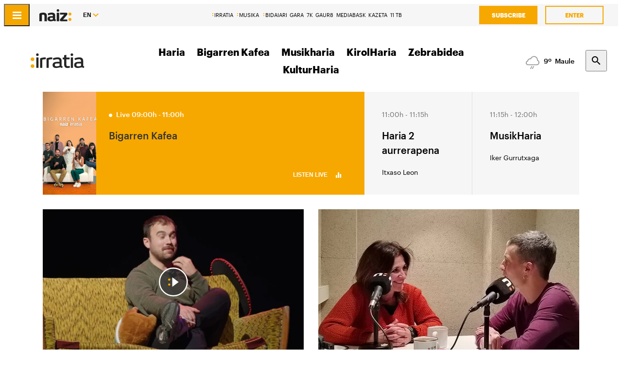

--- FILE ---
content_type: text/html; charset=utf-8
request_url: https://irratia.naiz.eus/en
body_size: 31006
content:
<!doctype html>
<html lang="eu" xml:lang="eu">

<head>
  <script type="text/javascript">var _sf_startpt=(new Date()).getTime();</script>
  <meta name="distribution" content="global" />
  <meta charset="utf-8">
  <meta content="IE=edge,chrome=1" http-equiv="X-UA-Compatible">
  <meta property="fb:pages" content="324826704890" />
  <meta name="viewport" content="width=device-width, initial-scale=1.0">

  <title>
    Irratia | naiz:
  </title>
  
  
  
  <meta name='description' content='Nazio mailako Euskarazko Irratia.' />
  <meta name='keywords' content='Irratia, euskara, albisteak, azken ordua, Euskal Herria, naiz, gara, aktualitatea, hedabidea, euskal, Donostia, Bilbo, Gasteiz, Iruñea, Baiona, Maule, Donibane Garazi, Araba, Bizkaia, Gipuzkoa, Nafarroa, Lapurdi, Nafarroa Beherea, Zuberoa' />

    <link href="https://irratia.naiz.eus/en" hreflang="en" rel="alternate" />
<link href="https://irratia.naiz.eus/es" hreflang="es" rel="alternate" />
<link href="https://irratia.naiz.eus/fr" hreflang="fr" rel="alternate" />
<link href="https://irratia.naiz.eus/eu" hreflang="eu" rel="canonical" />

  <link rel="shortcut icon" type="image/ico" href="/assets/favicon-b7dcb8c39ce0d9a8b7aacaf8551e34f3.ico" />
  <link rel="home" href="/en" />
  <meta content="authenticity_token" name="csrf-param" />
<meta content="x7CCHfXhFQydd9dv4GlR3Zl6gAF7RKBaLmnG53TvO14=" name="csrf-token" />
  <meta content="section-irratia" name="current-scope" />
  <meta content="{&quot;protocol&quot;:&quot;https&quot;,&quot;host&quot;:&quot;irratia.naiz.eus&quot;}" name="restricted_backend" />
  
  
  
  
  
  <link href="/assets/naiz/fonts-ee3b43ff3df0408100298d6c6d1b7d6c.css" media="all" rel="stylesheet" type="text/css" />
  <link href="/assets/naiz/naiz-fab70d33fd6c37eb50c19ca2984ef3c6.css" media="all" rel="stylesheet" type="text/css" />
  <link href="/assets/naiz/plugin-flatpickr-12ea2c2cf35245d68973f08b68c3c018.css" media="all" rel="stylesheet" type="text/css" />
  <link rel="preload" href="/assets/naiz/root-images-c7800f6523f99146e799e6a66748acff.css" as="style" onload="this.onload=null;this.rel='stylesheet'">
  <noscript><link href="/assets/naiz/root-images-c7800f6523f99146e799e6a66748acff.css" media="screen" rel="stylesheet" type="text/css" /></noscript>
  
  <script src="/assets/naiz/naiz-8bcfa8cab57444dd615e9ae4139b6bd9.js" type="text/javascript"></script>
  <script defer="defer" src="/assets/naiz/application-5859abb7208bfd7605a0829a635630a2.js" type="text/javascript"></script>
  <style></style>
  <script id="didomiConfigInitializerScript" data-default-locale="es">
  // We had to do a workaround here since didomi doesn't support Euskera.
  // We put the Euskera texts inside the en-NZ translation, so we have to
  // retrieve those texts if the current language is eu
  let euskeraReplacement = 'en-NZ'
  let defaultLocale = $('#didomiConfigInitializerScript').data('default-locale')
  let locale = window.location.pathname.split('/').filter(element => ['es', 'eu', 'fr', 'en'].includes(element))[0] || defaultLocale

  locale = locale == 'eu' ? euskeraReplacement : locale // Replace 'eu'

  window.didomiConfig = { // Force Didomi to be in the current language instead of the user's browser
    languages: {
      enabled: [locale],
      default: locale
    }
  };

  function cookiesAccepted() {
    let currentUserStatus = Didomi.getCurrentUserStatus()

    return Object.values(currentUserStatus['vendors']).every(vendor => vendor['enabled']) &&
           Object.values(currentUserStatus['purposes']).every(purpose => purpose['enabled'])
  }

  window.didomiEventListeners = window.didomiEventListeners || [];

  window.didomiEventListeners.push({
    event: 'notice.shown',
    listener: function () {
      document.body.style.overflow = 'hidden';
      document.getElementById('didomi-host').style.backgroundColor = 'rgba(33, 41, 52, 0.75)'
      document.getElementById('didomi-host').style.zIndex = '1000'
      if ($('#didomi-enter-url a')[0] !== undefined) {
        $('#didomi-enter-url a')[0].href += '?nm=t&return_path=' + window.location.href
      }
    }
  },
  {
    event: 'preferences.shown',
    listener: function () {
      if(!Didomi.notice.isVisible()) {
        document.body.style.overflow = 'hidden';
        document.getElementById('didomi-host').style.backgroundColor = 'rgba(33, 41, 52, 0.75)'
        document.getElementById('didomi-host').style.zIndex = '1000'
      }
    }
  },
  {
    event: 'notice.hidden',
    listener: function () {
      document.body.style.overflow = 'auto';
      document.getElementById('didomi-host').style.backgroundColor = ''
      document.getElementById('didomi-host').style.zIndex = '0'
    }
  },
  {
    event: 'preferences.hidden',
    listener: function () {
      if(!Didomi.notice.isVisible()) {
        document.body.style.overflow = 'auto';
        document.getElementById('didomi-host').style.backgroundColor = ''
        document.getElementById('didomi-host').style.zIndex = '0'
      }
    }
  },
  {
    event: 'sync.ready',
    listener: function () {
      if(!Didomi.notice.isVisible()) {
        const event = new CustomEvent('cookies-loaded', { 'detail': this });
        document.dispatchEvent(event)
      }
    }
  },
  {
    event: 'consent.changed',
    listener: function () {
      // 1 year from now + 1 day + 60 seconds to match Didomi's cookie expiration
      const oneMinuteMs = 60 * 1000;
      const oneDayMs = 24 * 60 * 60 * 1000;
      const expires = new Date(Date.now() + 366 * oneDayMs + oneMinuteMs).toUTCString();

      if(cookiesAccepted()) {
        document.cookie = 'cookies-accepted=true; expires=' + expires + '; path=/'
      } else {
        document.cookie = 'cookies-accepted=false; expires=' + expires + '; path=/'
      }
      const event = new CustomEvent('cookies-loaded', { 'detail': this });
      document.dispatchEvent(event)
    }
  });
</script>

  <script>
    document.addEventListener('user-loaded', function() {
      window.didomiEventListeners.push({
        event: 'sync.ready',
        listener: function () {
          if(Didomi.notice.isVisible()){ return }
          if(window.currentUser && window.currentUser.info.subscriptions){ return }

          if(!cookiesAccepted()) {
            window.alreadyHaveConsent = true
            Didomi.notice.show()
          }
        }
      },
      {
        event: 'consent.changed',
        listener: function () {
          if(window.currentUser && window.currentUser.info.subscriptions){ return }

          if(!cookiesAccepted()) {
            if(!window.alreadyHaveConsent) { Didomi.reset() }
            let subscriptionPage = document.getElementById('cookies').getAttribute('data-subscription-page')

            window.location.href = subscriptionPage + '?nm=t&cookies_return_path=' + window.location.href
          }
        }
      });
    });
  </script>

  <script type="text/javascript" id='cookies' data-subscription-page="https://www.naiz.eus/en/harpidetzak">
    document.addEventListener('user-loaded', function() {
      if(window.currentUser && window.currentUser.info.subscriptions) {
        (function(){function r(e){if(!window.frames[e]){if(document.body&&document.body.firstChild){var t=document.body;var n=document.createElement("iframe");n.style.display="none";n.name=e;n.title=e;t.insertBefore(n,t.firstChild)}else{setTimeout(function(){r(e)},5)}}}function e(n,a,o,c,d){function e(e,t,n,r){if(typeof n!=="function"){return}if(!window[a]){window[a]=[]}var i=false;if(d){i=d(e,r,n)}if(!i){window[a].push({command:e,version:t,callback:n,parameter:r})}}e.stub=true;e.stubVersion=2;function t(r){if(!window[n]||window[n].stub!==true){return}if(!r.data){return}var i=typeof r.data==="string";var e;try{e=i?JSON.parse(r.data):r.data}catch(t){return}if(e[o]){var a=e[o];window[n](a.command,a.version,function(e,t){var n={};n[c]={returnValue:e,success:t,callId:a.callId};if(r.source){r.source.postMessage(i?JSON.stringify(n):n,"*")}},a.parameter)}}if(typeof window[n]!=="function"){window[n]=e;if(window.addEventListener){window.addEventListener("message",t,false)}else{window.attachEvent("onmessage",t)}}}e("__tcfapi","__tcfapiBuffer","__tcfapiCall","__tcfapiReturn");r("__tcfapiLocator");(function(e,t){var n=document.createElement("link");n.rel="preconnect";n.as="script";var r=document.createElement("link");r.rel="dns-prefetch";r.as="script";var i=document.createElement("script");i.id="spcloader";i.type="text/javascript";i["async"]=true;i.charset="utf-8";var a="https://sdk.privacy-center.org/"+e+"/loader.js?target_type=notice&target="+t;if(window.didomiConfig&&window.didomiConfig.user){var o=window.didomiConfig.user;var c=o.country;var d=o.region;if(c){a=a+"&country="+c;if(d){a=a+"&region="+d}}}n.href="https://sdk.privacy-center.org/";r.href="https://sdk.privacy-center.org/";i.src=a;var s=document.getElementsByTagName("script")[0];s.parentNode.insertBefore(n,s);s.parentNode.insertBefore(r,s);s.parentNode.insertBefore(i,s)})("68eb0656-c134-49f3-9317-8a3143ea06b4","ji2P3hFf")})();
      } else {
        (function(){function r(e){if(!window.frames[e]){if(document.body&&document.body.firstChild){var t=document.body;var n=document.createElement("iframe");n.style.display="none";n.name=e;n.title=e;t.insertBefore(n,t.firstChild)}else{setTimeout(function(){r(e)},5)}}}function e(n,a,o,c,d){function e(e,t,n,r){if(typeof n!=="function"){return}if(!window[a]){window[a]=[]}var i=false;if(d){i=d(e,r,n)}if(!i){window[a].push({command:e,version:t,callback:n,parameter:r})}}e.stub=true;e.stubVersion=2;function t(r){if(!window[n]||window[n].stub!==true){return}if(!r.data){return}var i=typeof r.data==="string";var e;try{e=i?JSON.parse(r.data):r.data}catch(t){return}if(e[o]){var a=e[o];window[n](a.command,a.version,function(e,t){var n={};n[c]={returnValue:e,success:t,callId:a.callId};if(r.source){r.source.postMessage(i?JSON.stringify(n):n,"*")}},a.parameter)}}if(typeof window[n]!=="function"){window[n]=e;if(window.addEventListener){window.addEventListener("message",t,false)}else{window.attachEvent("onmessage",t)}}}e("__tcfapi","__tcfapiBuffer","__tcfapiCall","__tcfapiReturn");r("__tcfapiLocator");(function(e,t){var n=document.createElement("link");n.rel="preconnect";n.as="script";var r=document.createElement("link");r.rel="dns-prefetch";r.as="script";var i=document.createElement("script");i.id="spcloader";i.type="text/javascript";i["async"]=true;i.charset="utf-8";var a="https://sdk.privacy-center.org/"+e+"/loader.js?target_type=notice&target="+t;if(window.didomiConfig&&window.didomiConfig.user){var o=window.didomiConfig.user;var c=o.country;var d=o.region;if(c){a=a+"&country="+c;if(d){a=a+"&region="+d}}}n.href="https://sdk.privacy-center.org/";r.href="https://sdk.privacy-center.org/";i.src=a;var s=document.getElementsByTagName("script")[0];s.parentNode.insertBefore(n,s);s.parentNode.insertBefore(r,s);s.parentNode.insertBefore(i,s)})("68eb0656-c134-49f3-9317-8a3143ea06b4","FmNTNrJr")})();
      }
    });
  </script>


  <script type="text/javascript">
  var _comscore = _comscore || [];
  _comscore.push({
    c1: "2", c2: "25267017",
    options: {
      enableFirstPartyCookie: true
    }
  });

  function loadComscore() {
    var s = document.createElement("script"), el = document.getElementsByTagName("script")[0];
    s.async = true;
    s.src = "https://sb.scorecardresearch.com/cs/25267017/beacon.js";
    el.parentNode.insertBefore(s, el);
  }

  document.addEventListener('user-loaded', function() {
    if(document.getElementById('cookies') != null){
      document.addEventListener('cookies-loaded', function () {
        loadComscore()
      })
    } else {
      loadComscore()
    }
  });

</script>
<noscript>
  <img src="http://b.scorecardresearch.com/p?c1=2&c2=25267017&c3=&c4=&c5=&c6=IRRATIA&c15=&cv=2.0&cj=1" />
</noscript>

  <script type="text/javascript">
  document.addEventListener('cookies-loaded', function () {
    var gfkS2sConf = {
      media:    "IrratianaizWeb",
      url:      "https://es-config.sensic.net/s2s-web.js",
      type:     "WEB"
    };

    function sendGFK(w, d, c, s, id, v) {
      if (d.getElementById(id)) {
        return;
      }

      w.gfkS2sConf = c;
      w[id] = {};
      w[id].agents = [];
      var api = ["playStreamLive", "playStreamOnDemand", "stop", "skip", "screen", "volume", "impression"];
      w.gfks = (function () {
        function f(sA, e, cb) {
          return function () {
            sA.p = cb();
            sA.queue.push({f: e, a: arguments});
          };
        }
        function s(c, pId, cb) {
          var sA = {queue: [], config: c, cb: cb, pId: pId};
          for (var i = 0; i < api.length; i++) {
            var e = api[i];
            sA[e] = f(sA, e, cb);
          }
          return sA;
        }
        return s;
      }());
      w[id].getAgent = function (cb, pId) {
        var a = {
          a: new w.gfks(c, pId || "", cb || function () {
            return 0;
          })
        };
        function g(a, e) {
          return function () {
            return a.a[e].apply(a.a, arguments);
          }
        }
        for (var i = 0; i < api.length; i++) {
          var e = api[i];
          a[e] = g(a, e);
        }
        w[id].agents.push(a);
        return a;
      };

      var lJS = function (eId, url) {
        var tag = d.createElement(s);
        var el = d.getElementsByTagName(s)[0];
        tag.id = eId;
        tag.async = true;
        tag.type = 'text/javascript';
        tag.src = url;
        el.parentNode.insertBefore(tag, el);
      };

      if (c.hasOwnProperty(v)) {lJS(id + v, c[v]);}
      lJS(id, c.url);
    }

    sendGFK(window, document, gfkS2sConf, 'script', 'gfkS2s', 'visUrl');

    var agent = gfkS2s.getAgent();

    var customParams = {
      c1: "irratia.naiz.eus",
      c2: "homepage"
    };

    agent.impression("default", customParams);
  });
</script>

  <script src="https://cdn.jwplayer.com/libraries/UfpFngbk.js"></script>
  <script src="/assets/naiz/jwplayer-custom-2dbba14dd4213b84ab363e855b8499a2.js" type="text/javascript"></script>
  
</head>

<body class="layout-default" style="--color-theme: #F5A700" data-current-locale="en" >
  <div class="wrapper">
      <header class="s-header s-header--irratia" data-scroll-header="" lang="en">
  <div class="s-header__lang">
    <select class="menu-lang"><option value="eu" data-url="https://irratia.naiz.eus/eu">EU</option><option value="es" data-url="https://irratia.naiz.eus/es">ES</option><option value="fr" data-url="https://irratia.naiz.eus/fr">FR</option><option value="en" selected="selected" data-url="https://irratia.naiz.eus/en">EN</option></select>
  </div>
  <div class="header-bar">
    <time class="header-bar__time"></time>
    <div class="header-bar__lang">
      <select class="menu-lang"><option value="eu" data-url="https://irratia.naiz.eus/eu">EU</option><option value="es" data-url="https://irratia.naiz.eus/es">ES</option><option value="fr" data-url="https://irratia.naiz.eus/fr">FR</option><option value="en" selected="selected" data-url="https://irratia.naiz.eus/en">EN</option></select>
    </div>
    <button type="button" class="header-bar__hamburger" data-menu-open>
      <div class="icon-menu"></div>
    </button>
    <a href="https://www.naiz.eus/en" class="header-bar__logo">
      <span class="logo-naiz-theme"><img alt="Logo" src="/assets/logo-89db385ba1617e9dbe784a16ffd5a47f.png" /></span>
</a>    <div class="header-bar__medios">
      <nav class="menu-horizontal">
  <a href="https://irratia.naiz.eus/en" class="media-naiz" title="IRRATIA">IRRATIA</a>
  <a href="https://musika.naiz.eus/en" class="media-naiz" title="MUSIKA">MUSIKA</a>
  <a href="https://www.naiz.eus/en/hemeroteca/bidaiari" class="media-naiz" title="BIDAIARI">BIDAIARI</a>
  <a href="https://www.naiz.eus/en/hemeroteca/gara" title="GARA">GARA</a>
  <a href="https://www.naiz.eus/en/hemeroteca/7k" title="7K">7K</a>
  <a href="https://gaur8.naiz.eus/en" title="GAUR8">GAUR8</a>
  <a href="https://www.mediabask.eus/en" title="MEDIABASK">MEDIABASK</a>
  <a href="https://www.kazeta.eus/en" title="KAZETA">KAZETA</a>
  <a href="https://hamaika.naiz.eus/en" title="11 TB">11 TB</a>
</nav>

    </div>
    <nav class="header-bar__user">
      <div class="menu-user logged-out" style="display: none;">
  <a href="https://www.naiz.eus/en/harpidetzak" class="menu-user__subscribe" title="Subscribe">Subscribe</a>
  <a href="https://irratia.naiz.eus/en/suscripcion/entrar?return_path=https%3A%2F%2Firratia.naiz.eus%2Fen" class="menu-user__login" title="Enter">Enter</a>
</div>
<div class="menu-user logged-in" style="display: none;">
    <a href="https://www.naiz.eus/en/harpidetzak" class="menu-user__subscribe" title="Subscribe">Subscribe</a>
  <div class="menu-user__logged">
    <span class="menu-user__clicks">
      <strong></strong> CLICKS
    </span>
    <button class="menu-user__btn" data-show-drawer="">
      <img loading="lazy"/>
      <span class="menu-user__tooltip" style="display: none;">Email verification</span>
    </button>
  </div>
</div>

    </nav>
  </div>
  <div class="s-header__logo">
    <button class="s-header__hamburger" data-menu-open="">
      <div class="icon-menu"></div>
    </button>
    <div class="s-header__logo-toggle">
      
<a href="https://irratia.naiz.eus" class="s-header__logo-main s-header__logo-link
                      logo-irratia">IRRATIA</a>

<a href="https://www.naiz.eus/en" class="s-header__logo-menu s-header__logo-link logo-naiz">INFO</a>

  <button class="s-header__media-menu-toggle" data-media-menu-toggle=""></button>

    </div>
  </div>
  <div class="s-header__menu">
    <!-- esi_request=true esi_menu=main_menu esi_page=438362 esi_article -->      <nav class="menu-horizontal"  data-media-menu >
        <a href="https://irratia.naiz.eus/en/list_irratia/saioak/haria" title="Haria">Haria</a>
        <a href="https://irratia.naiz.eus/en/list_irratia/saioak/bigarren-kafea" title="Bigarren Kafea">Bigarren Kafea</a>
        <a href="https://irratia.naiz.eus/en/list_irratia/saioak/musikharia" title="Musikharia">Musikharia</a>
        <a href="https://irratia.naiz.eus/en/list_irratia/saioak/kirolharia" title="KirolHaria">KirolHaria</a>
        <a href="https://irratia.naiz.eus/en/list_irratia/saioak/zebrabidea" title="Zebrabidea">Zebrabidea</a>
        <a href="https://irratia.naiz.eus/en/list_irratia/saioak/kulturharia" title="KulturHaria">KulturHaria</a>
</nav>

  </div>
  <div class="s-header__weather">
    <ul class="weather"><li class="weather__item"><a href="https://www.naiz.eus/en/eguraldia" class="weather__link" title="D. Garazi"><span class="weather__icon"><img src='/assets/weather_icons/day/116-29320f15827f1e39ac557a463f4b5e58.svg'></img></span><span class="weather__temperature">10</span><span class="weather__city">D. Garazi</span></a></li><li class="weather__item"><a href="https://www.naiz.eus/en/eguraldia" class="weather__link" title="Baiona"><span class="weather__icon"><img src='/assets/weather_icons/day/116-29320f15827f1e39ac557a463f4b5e58.svg'></img></span><span class="weather__temperature">10</span><span class="weather__city">Baiona</span></a></li><li class="weather__item"><a href="https://www.naiz.eus/en/eguraldia" class="weather__link" title="Gasteiz"><span class="weather__icon"><img src='/assets/weather_icons/day/296-ae88f8c4353ba2835fa99eccf36b8094.svg'></img></span><span class="weather__temperature">6</span><span class="weather__city">Gasteiz</span></a></li><li class="weather__item"><a href="https://www.naiz.eus/en/eguraldia" class="weather__link" title="Donostia"><span class="weather__icon"><img src='/assets/weather_icons/day/116-29320f15827f1e39ac557a463f4b5e58.svg'></img></span><span class="weather__temperature">10</span><span class="weather__city">Donostia</span></a></li><li class="weather__item"><a href="https://www.naiz.eus/en/eguraldia" class="weather__link" title="Maule"><span class="weather__icon"><img src='/assets/weather_icons/day/296-ae88f8c4353ba2835fa99eccf36b8094.svg'></img></span><span class="weather__temperature">9</span><span class="weather__city">Maule</span></a></li><li class="weather__item"><a href="https://www.naiz.eus/en/eguraldia" class="weather__link" title="Iruñea"><span class="weather__icon"><img src='/assets/weather_icons/day/122-46fb5943852fc8d5ab89971a96e3030c.svg'></img></span><span class="weather__temperature">7</span><span class="weather__city">Iruñea</span></a></li><li class="weather__item"><a href="https://www.naiz.eus/en/eguraldia" class="weather__link" title="Bilbo"><span class="weather__icon"><img src='/assets/weather_icons/day/296-ae88f8c4353ba2835fa99eccf36b8094.svg'></img></span><span class="weather__temperature">6</span><span class="weather__city">Bilbo</span></a></li></ul>
  </div>
  <div class="s-header__search">
    <button class="btn-search" data-search-overlay></button>
  </div>
  <div class="s-header__extra">
    <aside class="menu-hamburger">
      <div class="menu-hamburger__container">
        <div class="menu-hamburger__main">
          <div class="menu-hamburger__user">
            <div class="menu-user logged-out" style="display: none;">
  <a href="https://www.naiz.eus/en/harpidetzak" class="menu-user__subscribe" title="Subscribe">Subscribe</a>
  <a href="https://irratia.naiz.eus/en/suscripcion/entrar?return_path=https%3A%2F%2Firratia.naiz.eus%2Fen" class="menu-user__login" title="Enter">Enter</a>
</div>
<div class="menu-user logged-in" style="display: none;">
    <a href="https://www.naiz.eus/en/harpidetzak" class="menu-user__subscribe" title="Subscribe">Subscribe</a>
  <div class="menu-user__logged">
    <span class="menu-user__clicks">
      <strong></strong> CLICKS
    </span>
    <button class="menu-user__btn" data-show-drawer="">
      <img loading="lazy"/>
      <span class="menu-user__tooltip" style="display: none;">Email verification</span>
    </button>
  </div>
</div>

          </div>
          <div class="menu-hamburger__menu">
            <nav class="menu-list"><h6><a href="https://www.naiz.eus/en/azken-berriak" title="Latest news">Latest news</a></h6></nav><nav class="menu-list"><h6><a href="https://www.naiz.eus/en/info" title="Info">Info</a></h6><ul><li><a href="https://www.naiz.eus/en/info_sek/euskal-herria" title="Euskal Herria">Euskal Herria</a></li><li><a href="https://www.naiz.eus/en/info_sek/ekonomia" title="Economy">Economy</a></li><li><a href="https://www.naiz.eus/en/info_sek/mundua" title="World">World</a></li><li><a href="https://www.naiz.eus/en/info_sek/naizplus" title="Naiz+">Naiz+</a></li><li><a href="https://www.naiz.eus/en/info_sek/bizkaia" title="Bilbotarra">Bilbotarra</a></li><li><a href="https://www.naiz.eus/en/info_sek/gipuzkoa" title="Donostiarra">Donostiarra</a></li><li><a href="https://www.naiz.eus/en/info_sek/araba" title="Gasteiztarra">Gasteiztarra</a></li><li><a href="https://www.naiz.eus/en/info_sek/nafarroa" title="Iruindarra">Iruindarra</a></li></ul></nav><nav class="menu-list"><h6><a href="https://www.naiz.eus/en/info_sek/kirolak" title="Sports">Sports</a></h6></nav><nav class="menu-list"><h6><a href="https://www.naiz.eus/en/info_sek/kultura" title="Culture">Culture</a></h6></nav><nav class="menu-list"><h6><a href="https://www.naiz.eus/eu/info_sek/zinemaldia-2025" title="Zinemaldia 2025">Zinemaldia 2025</a></h6></nav><nav class="menu-list"><h6><a href="https://www.naiz.eus/en/gaiak_sek/adimen-artifiziala" title="Artificial intelligence">Artificial intelligence</a></h6></nav><nav class="menu-list"><h6><a href="https://www.naiz.eus/en/agenda" title="Cultural Agenda">Cultural Agenda</a></h6></nav><nav class="menu-list"><h6><a href="https://www.naiz.eus/en/gaiak_sek/jaiak" title="Popular festivals">Popular festivals</a></h6></nav><nav class="menu-list"><h6><a href="https://www.naiz.eus/en/iritzia" title="Opinion">Opinion</a></h6><ul><li><a href="https://www.naiz.eus/en/iritzia/editorial" title="Editorial">Editorial</a></li><li><a href="https://www.naiz.eus/en/iritzia/zugazart" title="Zugazart">Zugazart</a></li><li><a href="https://www.naiz.eus/en/iritzia/articulos" title="Articles">Articles</a></li><li><a href="https://www.naiz.eus/en/iritzia/cartas" title="Letters to the editor">Letters to the editor</a></li><li><a href="https://www.naiz.eus/en/iritzia/blogs" title="Opinion Blogs">Opinion Blogs</a></li></ul></nav>
          </div>
        </div>
        <div class="menu-hamburger__sections">
          <nav class="menu-hamburger__icons">
            <a href="https://www.naiz.eus/en/gaiak_sek/musika" title="Music"><i class="icon-music"></i>Music</a><a href="https://www.naiz.eus/en/gaiak_sek/bidaiak" title="Travels"><i class="icon-airplane"></i>Travels</a><a href="https://www.naiz.eus/en/gaiak_sek/gastronomia" title="Food"><i class="icon-restaurant"></i>Food</a><a href="https://www.naiz.eus/en/gaiak_sek/zientzia-eta-teknologia" title="Science and Technology"><i class="icon-tech-science"></i>Science and Technology</a><a href="https://www.naiz.eus/en/gaiak_sek/osasuna" title="Health"><i class="icon-health"></i>Health</a>
          </nav>
          <nav class="menu-hamburger__services">
            <a href="https://www.naiz.eus/en/eguraldia" title="The weather">The weather</a><a href="https://www.naiz.eus/en/esquelas" title="Deaths">Deaths</a><a href="https://denda.naiz.eus/en/" title="Shop">Shop</a>
          </nav>
          <nav class="menu-hamburger__repositories">
            <a href="https://www.naiz.eus/en/mediateca/video" title="Videos">Videos</a><a href="https://www.naiz.eus/en/mediateca/image_gallery" title="Galleries">Galleries</a><a href="https://www.naiz.eus/en/mediateca/audio" title="Audios">Audios</a><a href="https://www.naiz.eus/en/hemeroteca/gara/editions" title="Archive">Archive</a>
          </nav>
        </div>
        <div class="menu-hamburger__medios">
          <nav class="menu-hamburger__medios-naiz"><a href="/en/irratia" class="logo-irratia" title="Irratia">Irratia</a><a href="https://www.naiz.eus/zuzenean.html" class="logo-irratia-entzun" title="Irratia Entzun">Irratia Entzun</a><a href="https://musika.naiz.eus/en/musika" class="logo-musika" title="Musika">Musika</a><a href="https://musika.naiz.eus/eu/zuzenean/musika" class="logo-irratia-entzun" title="Musika Entzun">Musika Entzun</a><a href="https://www.naiz.eus/en/hemeroteca/bidaiari" class="logo-bidaiari" title="Bidaiari">Bidaiari</a></nav>
          <nav class="menu-hamburger__medios-others"><a href="https://www.naiz.eus/en/hemeroteca/gara" class="logo-gara-mask" title="GARA">GARA</a><a href="https://www.naiz.eus/en/hemeroteca/7k" class="logo-7k-mask" title="7K">7K</a><a href="https://gaur8.naiz.eus/en" class="logo-gaur8-mask" title="Gaur8">Gaur8</a><a href="https://mediabask.eus/en" class="logo-mediabask-mask" title="Mediabask">Mediabask</a><a href="https://www.kazeta.eus/en/kazeta" class="logo-kazeta-mask" title="Kazeta">Kazeta</a><a href="https://hamaika.naiz.eus/en" class="logo-hamaika-mask" title="Hamaika">Hamaika</a></nav>
          <nav class="menu-hamburger__social">
            <a href="https://www.facebook.com/naiz.eus/" target="_blank">
  <i class="icon-facebook"></i>
</a>
<a href="https://twitter.com/naiz_info" target="_blank">
  <i class="icon-twitter"></i>
</a>
<a href="https://www.instagram.com/naiz.eus/?hl=en" target="_blank">
  <i class="icon-instagram"></i>
</a>
<a href="https://telegram.me/naiz_info" target="_blank">
  <i class="icon-telegram"></i>
</a>
<a href="https://irratia.naiz.eus/en/rss/sections/irratia.rss" target="_blank">
  <i class="icon-rss"></i>
</a>
          </nav>
          <nav class="menu-hamburger__footer">
            <a href="https://www.naiz.eus/en/about-us" title="About us">About us</a><a href="https://www.naiz.eus/en/contacto" title="Contact">Contact</a><a href="https://www.naiz.eus/en/legal-notice" title="Legal notice">Legal notice</a><a href="javascript:Didomi.preferences.show()" title="Manage Cookies">Manage Cookies</a><a href="https://www.naiz.eus/en/publizitatea" title="Advertising">Advertising</a>
          </nav>
        </div>
      </div>
    </aside>
    <div class="search-overlay">
      <form accept-charset="UTF-8" action="https://www.naiz.eus/en/info/busqueda" class="simple_form search-overlay__container" method="get"><div style="margin:0;padding:0;display:inline"><input name="utf8" type="hidden" value="&#x2713;" /></div>
  <label class="string optional" for="search-overlay">Enter the search term</label>
  <div class="search-overlay__box">
    <div class="form-group string optional search_query"><input class="string optional" id="search-overlay" name="search[query]" size="50" type="text" /></div>
    <button class="btn" type="submit"></button>
  </div>
</form>
    </div>
  </div>
</header>
    
<main>
  <!-- esi_request=true esi_menu=secondary_menu esi_page=438362 esi_article -->       
  






  <div class="s-md">
    

    <div class="area-full">
      <div class="w-radio w-radio--no-image" data-controller="widgets--radio" data-id="9919965" data-widgets--radio-refresh-interval-value="300000" data-widgets--radio-url-value="/en/radios/1/radio_listing_items" style="--color-theme: var(--color-primary)"><div class="w-radio__image hidden" data-widgets--radio-target="imageMobileContainer">
  <img src="" data-widgets--radio-target="imageMobile">
</div>
<div class="w-radio__image-desktop hidden" data-widgets--radio-target="imageContainer">
  <img src="" data-widgets--radio-target="image">
</div>

<div class="w-radio__info">
  <p class="w-radio__time">
    <i class="icon-point"></i>
    <span>Live</span>
    <span data-widgets--radio-target="firstShowTime"></span>
  </p>
  <p class="w-radio__name" data-widgets--radio-target="firstShowName"></p>
  <p class="w-radio__author" data-widgets--radio-target="firstShowAuthor"></p>
</div>

<div class="w-radio__listen">
  <button href="https://irratia.naiz.eus/en/zuzenean/naiz-irratia" class="btn-theme-outline irratia-popup-js">
    Listen live
    <i class="icon-equalizer"></i>
  </button>
</div>

<div class="w-radio__next1">
  <p class="w-radio__time" data-widgets--radio-target="secondShowTime"></p>
  <p class="w-radio__name" data-widgets--radio-target="secondShowName"></p>
  <p class="w-radio__author" data-widgets--radio-target="secondShowAuthor"></p>
</div>

<div class="w-radio__next2">
  <p class="w-radio__time" data-widgets--radio-target="thirdShowTime"></p>
  <p class="w-radio__name" data-widgets--radio-target="thirdShowName"></p>
  <p class="w-radio__author" data-widgets--radio-target="thirdShowAuthor"></p>
</div></div><!-- widget=9898618 page=438362 -->                  <div class="w-article-lists" data-id="9919966"><div class="w-section-article-list ">
      <article class="article  article--lg" lang="eu">


  <a href="https://irratia.naiz.eus/eu/info_irratia/20260122/punpairez-02-iruneko-nafar-antzerki-eskolatik" class="article__image btn-view-video" title="Punpairez 02, Iruñeko Nafar Antzerki Eskolatik"><picture><source height="671" sizes="(max-width: 480px) 480px, 100vw" srcset="/media/asset_publics/resources/001/302/267/article_thumb_lg_responsive/ciriza.png.webp 480w, /media/asset_publics/resources/001/302/267/article_thumb_lg/ciriza.png.webp" type="image/webp" width="1200"></source><source height="671" sizes="(max-width: 480px) 480px, 100vw" srcset="/media/asset_publics/resources/001/302/267/article_thumb_lg_responsive/ciriza.png.avif 480w, /media/asset_publics/resources/001/302/267/article_thumb_lg/ciriza.png.avif" type="image/avif" width="1200"></source><source height="671" sizes="(max-width: 480px) 480px, 100vw" srcset="/media/asset_publics/resources/001/302/267/article_thumb_lg_responsive/ciriza.png 480w, /media/asset_publics/resources/001/302/267/article_thumb_lg/ciriza.png" type="image/png" width="1200"></source><img alt="Ciriza" height="671" loading="lazy" sizes="(max-width: 480px) 480px, 100vw" src="/media/asset_publics/resources/001/302/267/article_thumb_lg/ciriza.png" srcset="/media/asset_publics/resources/001/302/267/article_thumb_lg_responsive/ciriza.png 480w, /media/asset_publics/resources/001/302/267/article_thumb_lg/ciriza.png" width="1200" /></picture></a>

  <div class="article__content">
    <h3 class="article__title mt-0">
      <a href="https://irratia.naiz.eus/eu/info_irratia/20260122/punpairez-02-iruneko-nafar-antzerki-eskolatik">
        Punpairez 02, Iruñeko Nafar Antzerki Eskolatik
        
</a>    </h3>

      <span class="article__author" rel="author">NAIZ Irratia</span>

        <time class="article__pubdate" data-date="2026-01-22T19:43:00+01:00">22.01.2026</time>
  </div>

</article>

      <article class="article  article--lg" lang="eu">


  <div class="article__image"><a href="https://irratia.naiz.eus/eu/info_irratia/20260120/azken-kafea-02-nerea-olaziregi"><picture><source height="799" sizes="(max-width: 480px) 480px, 100vw" srcset="/media/asset_publics/resources/001/302/266/article_thumb_lg_responsive/olaziregi.jpg.webp 480w, /media/asset_publics/resources/001/302/266/article_thumb_lg/olaziregi.jpg.webp" type="image/webp" width="1200"></source><source height="799" sizes="(max-width: 480px) 480px, 100vw" srcset="/media/asset_publics/resources/001/302/266/article_thumb_lg_responsive/olaziregi.jpg.avif 480w, /media/asset_publics/resources/001/302/266/article_thumb_lg/olaziregi.jpg.avif" type="image/avif" width="1200"></source><source height="799" sizes="(max-width: 480px) 480px, 100vw" srcset="/media/asset_publics/resources/001/302/266/article_thumb_lg_responsive/olaziregi.jpg 480w, /media/asset_publics/resources/001/302/266/article_thumb_lg/olaziregi.jpg" type="image/jpeg" width="1200"></source><img alt="Nerea Olaziregi eta Urtzi Ugalde" height="799" loading="lazy" sizes="(max-width: 480px) 480px, 100vw" src="/media/asset_publics/resources/001/302/266/article_thumb_lg/olaziregi.jpg" srcset="/media/asset_publics/resources/001/302/266/article_thumb_lg_responsive/olaziregi.jpg 480w, /media/asset_publics/resources/001/302/266/article_thumb_lg/olaziregi.jpg" width="1200" /></picture></a><div class="article__duration"><i class="icon-equalizer"></i></div></div>

  <div class="article__content">
    <h3 class="article__title mt-0">
      <a href="https://irratia.naiz.eus/eu/info_irratia/20260120/azken-kafea-02-nerea-olaziregi">
        Azken Kafea 02: Nerea Olaziregi
        
</a>    </h3>

      <span class="article__author" rel="author">Urtzi Ugalde</span>

        <time class="article__pubdate" data-date="2026-01-20T19:35:00+01:00">20.01.2026</time>
  </div>

</article>

</div>
</div><!-- widget=9639905 page=438362 -->                  <div class="w-home-section-article-lists" data-id="9919967"><div class="w-section-titles">  <div class="w-section-title ">
    <h1 class="w-section-title__title" style="--bar-color: #F5A700"><a href="https://irratia.naiz.eus">IRRATIA</a></h1>
  </div>
</div>

<div class="w-section-article-list">
    <article class="article  article--md" lang="eu">


  <a href="https://irratia.naiz.eus/eu/info_irratia/20260125/sateliteak-x-251"><img alt="Audio_placeholder" loading="lazy" src="/assets/audio_placeholder-cbed2962b321330243b0d5ae7bb37349.png" /></a>

  <div class="article__content">
      <div class="article__category">
          <span class="category-bar" style="--bar-color: #F5A700;"></span>
        <div>
              <a href="https://irratia.naiz.eus/en/list_irratia/saioak/sateliteak" class="category">Sateliteak</a>
        </div>
      </div>
    <h3 class="article__title mt-0">
      <a href="https://irratia.naiz.eus/eu/info_irratia/20260125/sateliteak-x-251">
        Sateliteak x 251
        
</a>    </h3>

      <span class="article__author" rel="author">Telmo Trenor</span>

        <time class="article__pubdate" data-date="2026-01-25T10:58:00+01:00">25.01.2026</time>
  </div>

</article>

    <article class="article  article--md" lang="eu">


  <div class="article__image"><a href="https://irratia.naiz.eus/eu/info_irratia/20260124/viboratik-grateful-dead-era"><picture><source height="750" sizes="(max-width: 480px) 480px, 100vw" srcset="/media/asset_publics/resources/001/303/166/article_thumb_md_responsive/vibora.jpg.webp 480w, /media/asset_publics/resources/001/303/166/article_thumb_md/vibora.jpg.webp" type="image/webp" width="1200"></source><source height="750" sizes="(max-width: 480px) 480px, 100vw" srcset="/media/asset_publics/resources/001/303/166/article_thumb_md_responsive/vibora.jpg.avif 480w, /media/asset_publics/resources/001/303/166/article_thumb_md/vibora.jpg.avif" type="image/avif" width="1200"></source><source height="750" sizes="(max-width: 480px) 480px, 100vw" srcset="/media/asset_publics/resources/001/303/166/article_thumb_md_responsive/vibora.jpg 480w, /media/asset_publics/resources/001/303/166/article_thumb_md/vibora.jpg" type="image/jpeg" width="1200"></source><img alt="Vibora taldea" height="750" loading="lazy" sizes="(max-width: 480px) 480px, 100vw" src="/media/asset_publics/resources/001/303/166/article_thumb_md/vibora.jpg" srcset="/media/asset_publics/resources/001/303/166/article_thumb_md_responsive/vibora.jpg 480w, /media/asset_publics/resources/001/303/166/article_thumb_md/vibora.jpg" width="1200" /></picture></a><div class="article__duration"><i class="icon-equalizer"></i></div></div>

  <div class="article__content">
      <div class="article__category">
          <span class="category-bar" style="--bar-color: #F5A700;"></span>
        <div>
              <a href="https://irratia.naiz.eus/en/list_irratia/saioak/orain-entzuten" class="category">Orain entzuten</a>
        </div>
      </div>
    <h3 class="article__title mt-0">
      <a href="https://irratia.naiz.eus/eu/info_irratia/20260124/viboratik-grateful-dead-era">
        Viboratik Grateful Dead-era 
        
</a>    </h3>

      <span class="article__author" rel="author">Izkander Fernandez</span>

        <time class="article__pubdate" data-date="2026-01-24T18:20:00+01:00">24.01.2026</time>
  </div>

</article>

    <article class="article  article--md" lang="eu">


  <div class="article__image"><a href="https://irratia.naiz.eus/eu/info_irratia/20260123/guk-argi-dugu-beraiek-zertan-ari-diren-eta-gu-ere-prest-gaude-lortu-arte-borrokan-segitzeko"><picture><source height="675" sizes="(max-width: 480px) 480px, 100vw" srcset="/media/asset_publics/resources/001/303/870/article_thumb_md_responsive/WhatsApp_Image_2026-01-22_at_15.27.57.jpeg.webp 480w, /media/asset_publics/resources/001/303/870/article_thumb_md/WhatsApp_Image_2026-01-22_at_15.27.57.jpeg.webp" type="image/webp" width="1200"></source><source height="675" sizes="(max-width: 480px) 480px, 100vw" srcset="/media/asset_publics/resources/001/303/870/article_thumb_md_responsive/WhatsApp_Image_2026-01-22_at_15.27.57.jpeg.avif 480w, /media/asset_publics/resources/001/303/870/article_thumb_md/WhatsApp_Image_2026-01-22_at_15.27.57.jpeg.avif" type="image/avif" width="1200"></source><source height="675" sizes="(max-width: 480px) 480px, 100vw" srcset="/media/asset_publics/resources/001/303/870/article_thumb_md_responsive/WhatsApp_Image_2026-01-22_at_15.27.57.jpeg 480w, /media/asset_publics/resources/001/303/870/article_thumb_md/WhatsApp_Image_2026-01-22_at_15.27.57.jpeg" type="image/jpeg" width="1200"></source><img alt="Bernart Etxepare Lizeoko ikasle eta ikasle ohiak" height="675" loading="lazy" sizes="(max-width: 480px) 480px, 100vw" src="/media/asset_publics/resources/001/303/870/article_thumb_md/WhatsApp_Image_2026-01-22_at_15.27.57.jpeg" srcset="/media/asset_publics/resources/001/303/870/article_thumb_md_responsive/WhatsApp_Image_2026-01-22_at_15.27.57.jpeg 480w, /media/asset_publics/resources/001/303/870/article_thumb_md/WhatsApp_Image_2026-01-22_at_15.27.57.jpeg" width="1200" /></picture></a><div class="article__duration"><i class="icon-equalizer"></i></div></div>

  <div class="article__content">
      <div class="article__category">
          <span class="category-bar" style="--bar-color: #F5A700;"></span>
        <div>
              <a href="https://irratia.naiz.eus/en/list_irratia/saioak/zebrabidea" class="category">Zebrabidea</a>
        </div>
      </div>
    <h3 class="article__title mt-0">
      <a href="https://irratia.naiz.eus/eu/info_irratia/20260123/guk-argi-dugu-beraiek-zertan-ari-diren-eta-gu-ere-prest-gaude-lortu-arte-borrokan-segitzeko">
        «Guk argi dugu beraiek zertan ari diren, eta gu ere prest gaude lortu arte borrokan segitzeko»
        
</a>    </h3>

      <span class="article__author" rel="author">Malen Frantsesena Arnaiz</span>

        <time class="article__pubdate" data-date="2026-01-23T16:21:00+01:00">23.01.2026</time>
  </div>

</article>

    <article class="article  article--md" lang="eu">


  <div class="article__image"><a href="https://irratia.naiz.eus/eu/info_irratia/20260123/ahalik-eta-maila-gorena-ematen-saitu-naiz-uneoro-lasai-eta-harro-noa-12-urte-ondoren"><picture><source height="800" sizes="(max-width: 480px) 480px, 100vw" srcset="/media/asset_publics/resources/001/303/654/article_thumb_md_responsive/Xabi-Tolosa.jpg_copia.jpg.webp 480w, /media/asset_publics/resources/001/303/654/article_thumb_md/Xabi-Tolosa.jpg_copia.jpg.webp" type="image/webp" width="1200"></source><source height="800" sizes="(max-width: 480px) 480px, 100vw" srcset="/media/asset_publics/resources/001/303/654/article_thumb_md_responsive/Xabi-Tolosa.jpg_copia.jpg.avif 480w, /media/asset_publics/resources/001/303/654/article_thumb_md/Xabi-Tolosa.jpg_copia.jpg.avif" type="image/avif" width="1200"></source><source height="800" sizes="(max-width: 480px) 480px, 100vw" srcset="/media/asset_publics/resources/001/303/654/article_thumb_md_responsive/Xabi-Tolosa.jpg_copia.jpg 480w, /media/asset_publics/resources/001/303/654/article_thumb_md/Xabi-Tolosa.jpg_copia.jpg" type="image/jpeg" width="1200"></source><img alt="Xabier Tolosa artxiboko irudi batean" height="800" loading="lazy" sizes="(max-width: 480px) 480px, 100vw" src="/media/asset_publics/resources/001/303/654/article_thumb_md/Xabi-Tolosa.jpg_copia.jpg" srcset="/media/asset_publics/resources/001/303/654/article_thumb_md_responsive/Xabi-Tolosa.jpg_copia.jpg 480w, /media/asset_publics/resources/001/303/654/article_thumb_md/Xabi-Tolosa.jpg_copia.jpg" width="1200" /></picture></a><div class="article__duration"><i class="icon-equalizer"></i></div></div>

  <div class="article__content">
      <div class="article__category">
          <span class="category-bar" style="--bar-color: #F5A700;"></span>
        <div>
              <a href="https://irratia.naiz.eus/en/list_irratia/saioak/kirolharia" class="category">Kirolharia</a>
        </div>
      </div>
    <h3 class="article__title mt-0">
      <a href="https://irratia.naiz.eus/eu/info_irratia/20260123/ahalik-eta-maila-gorena-ematen-saitu-naiz-uneoro-lasai-eta-harro-noa-12-urte-ondoren">
        «Ahalik eta maila gorena ematen saiatu naiz, uneoro, eta lasai eta harro nago 12 urte ondoren»
        
</a>    </h3>

      <a href="https://irratia.naiz.eus/en/egilea/aritz-santamaria" class="article__author" rel="author" title="Aritz Santamaria">Aritz Santamaria</a>

        <time class="article__pubdate" data-date="2026-01-23T16:00:00+01:00">23.01.2026</time>
  </div>

</article>

    <article class="article  article--md" lang="eu">


  <a href="https://irratia.naiz.eus/eu/info_irratia/20260123/ikuspegi-feminista-eta-eraldatzaile-batetik-minbiziari-buruzko-dibulgazioa-egiten-dugu"><img alt="Audio_placeholder" loading="lazy" src="/assets/audio_placeholder-cbed2962b321330243b0d5ae7bb37349.png" /></a>

  <div class="article__content">
      <div class="article__category">
          <span class="category-bar" style="--bar-color: #F5A700;"></span>
        <div>
              <a href="https://irratia.naiz.eus/en/list_irratia/saioak/aztarna-solidarioa" class="category">Aztarna solidarioa</a>
        </div>
      </div>
    <h3 class="article__title mt-0">
      <a href="https://irratia.naiz.eus/eu/info_irratia/20260123/ikuspegi-feminista-eta-eraldatzaile-batetik-minbiziari-buruzko-dibulgazioa-egiten-dugu">
        «Ikuspegi feminista eta eraldatzaile batetik minbiziari buruzko dibulgazioa egiten dugu»
        
</a>    </h3>

      <span class="article__author" rel="author">Lander Martinez</span>

        <time class="article__pubdate" data-date="2026-01-23T14:37:00+01:00">23.01.2026</time>
  </div>

</article>

    <article class="article  article--md" lang="eu">


  <div class="article__image"><a href="https://irratia.naiz.eus/eu/info_irratia/20260123/arauak-badaude-baina-inprobisan-duzunean-gorputzak-kontrakojarrera-hartzen-du"><picture><source height="675" sizes="(max-width: 480px) 480px, 100vw" srcset="/media/asset_publics/resources/001/303/799/article_thumb_md_responsive/egoitzonati.png.webp 480w, /media/asset_publics/resources/001/303/799/article_thumb_md/egoitzonati.png.webp" type="image/webp" width="1200"></source><source height="675" sizes="(max-width: 480px) 480px, 100vw" srcset="/media/asset_publics/resources/001/303/799/article_thumb_md_responsive/egoitzonati.png.avif 480w, /media/asset_publics/resources/001/303/799/article_thumb_md/egoitzonati.png.avif" type="image/avif" width="1200"></source><source height="675" sizes="(max-width: 480px) 480px, 100vw" srcset="/media/asset_publics/resources/001/303/799/article_thumb_md_responsive/egoitzonati.png 480w, /media/asset_publics/resources/001/303/799/article_thumb_md/egoitzonati.png" type="image/png" width="1200"></source><img alt="Egoitz Aizpuru" height="675" loading="lazy" sizes="(max-width: 480px) 480px, 100vw" src="/media/asset_publics/resources/001/303/799/article_thumb_md/egoitzonati.png" srcset="/media/asset_publics/resources/001/303/799/article_thumb_md_responsive/egoitzonati.png 480w, /media/asset_publics/resources/001/303/799/article_thumb_md/egoitzonati.png" width="1200" /></picture></a><div class="article__duration"><i class="icon-equalizer"></i></div></div>

  <div class="article__content">
      <div class="article__category">
          <span class="category-bar" style="--bar-color: #F5A700;"></span>
        <div>
              <a href="https://irratia.naiz.eus/en/list_irratia/saioak/bigarren-kafea" class="category">Bigarren kafea</a>
        </div>
      </div>
    <h3 class="article__title mt-0">
      <a href="https://irratia.naiz.eus/eu/info_irratia/20260123/arauak-badaude-baina-inprobisan-duzunean-gorputzak-kontrakojarrera-hartzen-du">
        «Arauak badaude, baina inprobisatzen duzunean gorputzak kontrako jarrera hartzen du»
        
</a>    </h3>

      <span class="article__author" rel="author">Bigarren Kafea</span>

        <time class="article__pubdate" data-date="2026-01-23T14:13:00+01:00">23.01.2026</time>
  </div>

</article>

    <article class="article  article--md" lang="eu">


  <div class="article__image"><a href="https://irratia.naiz.eus/eu/info_irratia/20260123/metalgroupen-itxierak-itzal-luzeagoa-ekar-lezake"><picture><source height="901" sizes="(max-width: 480px) 480px, 100vw" srcset="/media/asset_publics/resources/001/303/609/article_thumb_md_responsive/metal-group.jpg.webp 480w, /media/asset_publics/resources/001/303/609/article_thumb_md/metal-group.jpg.webp" type="image/webp" width="1200"></source><source height="901" sizes="(max-width: 480px) 480px, 100vw" srcset="/media/asset_publics/resources/001/303/609/article_thumb_md_responsive/metal-group.jpg.avif 480w, /media/asset_publics/resources/001/303/609/article_thumb_md/metal-group.jpg.avif" type="image/avif" width="1200"></source><source height="901" sizes="(max-width: 480px) 480px, 100vw" srcset="/media/asset_publics/resources/001/303/609/article_thumb_md_responsive/metal-group.jpg 480w, /media/asset_publics/resources/001/303/609/article_thumb_md/metal-group.jpg" type="image/jpeg" width="1200"></source><img alt="Metal Grupeko egoitza Abadiñon" height="901" loading="lazy" sizes="(max-width: 480px) 480px, 100vw" src="/media/asset_publics/resources/001/303/609/article_thumb_md/metal-group.jpg" srcset="/media/asset_publics/resources/001/303/609/article_thumb_md_responsive/metal-group.jpg 480w, /media/asset_publics/resources/001/303/609/article_thumb_md/metal-group.jpg" width="1200" /></picture></a><div class="article__duration"><i class="icon-equalizer"></i></div></div>

  <div class="article__content">
      <div class="article__category">
          <span class="category-bar" style="--bar-color: #F5A700;"></span>
        <div>
              <a href="https://irratia.naiz.eus/en/list_irratia/saioak/haria" class="category">Haria</a>
        </div>
      </div>
    <h3 class="article__title mt-0">
      <a href="https://irratia.naiz.eus/eu/info_irratia/20260123/metalgroupen-itxierak-itzal-luzeagoa-ekar-lezake">
        MetalGroupen itxierak 139 lanposturen galera eta itzal luzeagoa ekar lezake
        
</a>    </h3>

      <span class="article__author" rel="author">Hegoi Belategi-Oinatz Aizpuru</span>

        <time class="article__pubdate" data-date="2026-01-23T10:24:00+01:00">23.01.2026</time>
  </div>

</article>

    <article class="article  article--md" lang="eu">


  <div class="article__image"><a href="https://irratia.naiz.eus/eu/info_irratia/20260123/urteak-pasa-dira-eta-ikasleen-hizkuntza-eskubideak-ez-dira-aitzinatzen"><picture><source height="805" sizes="(max-width: 480px) 480px, 100vw" srcset="/media/asset_publics/resources/001/303/591/article_thumb_md_responsive/Captura_de_Pantalla_2026-01-23_a_las_9.38.43.png.webp 480w, /media/asset_publics/resources/001/303/591/article_thumb_md/Captura_de_Pantalla_2026-01-23_a_las_9.38.43.png.webp" type="image/webp" width="1200"></source><source height="805" sizes="(max-width: 480px) 480px, 100vw" srcset="/media/asset_publics/resources/001/303/591/article_thumb_md_responsive/Captura_de_Pantalla_2026-01-23_a_las_9.38.43.png.avif 480w, /media/asset_publics/resources/001/303/591/article_thumb_md/Captura_de_Pantalla_2026-01-23_a_las_9.38.43.png.avif" type="image/avif" width="1200"></source><source height="805" sizes="(max-width: 480px) 480px, 100vw" srcset="/media/asset_publics/resources/001/303/591/article_thumb_md_responsive/Captura_de_Pantalla_2026-01-23_a_las_9.38.43.png 480w, /media/asset_publics/resources/001/303/591/article_thumb_md/Captura_de_Pantalla_2026-01-23_a_las_9.38.43.png" type="image/png" width="1200"></source><img alt="Erik Etxart Seaskako lehendakarikidea, artxiboko irudi batean" height="805" loading="lazy" sizes="(max-width: 480px) 480px, 100vw" src="/media/asset_publics/resources/001/303/591/article_thumb_md/Captura_de_Pantalla_2026-01-23_a_las_9.38.43.png" srcset="/media/asset_publics/resources/001/303/591/article_thumb_md_responsive/Captura_de_Pantalla_2026-01-23_a_las_9.38.43.png 480w, /media/asset_publics/resources/001/303/591/article_thumb_md/Captura_de_Pantalla_2026-01-23_a_las_9.38.43.png" width="1200" /></picture></a><div class="article__duration"><i class="icon-equalizer"></i></div></div>

  <div class="article__content">
      <div class="article__category">
          <span class="category-bar" style="--bar-color: #F5A700;"></span>
        <div>
              <a href="https://irratia.naiz.eus/en/list_irratia/saioak/haria" class="category">Haria</a>
        </div>
      </div>
    <h3 class="article__title mt-0">
      <a href="https://irratia.naiz.eus/eu/info_irratia/20260123/urteak-pasa-dira-eta-ikasleen-hizkuntza-eskubideak-ez-dira-aitzinatzen">
        «Urteak pasa dira eta ikasleen hizkuntza eskubideak ez dira aitzinatzen»
        
</a>    </h3>

      <span class="article__author" rel="author">Hegoi Belategi</span>

        <time class="article__pubdate" data-date="2026-01-23T09:33:00+01:00">23.01.2026</time>
  </div>

</article>

    <article class="article  article--md" lang="eu">


  <div class="article__image"><a href="https://irratia.naiz.eus/eu/info_irratia/20260122/torturatzen-da-ahal-dutelako-egiten-duenak-posible-duelako-egitea-orain-sotilagoa-da"><picture><source height="900" sizes="(max-width: 480px) 480px, 100vw" srcset="/media/asset_publics/resources/001/303/172/article_thumb_md_responsive/xabielorza.jpg.webp 480w, /media/asset_publics/resources/001/303/172/article_thumb_md/xabielorza.jpg.webp" type="image/webp" width="1200"></source><source height="900" sizes="(max-width: 480px) 480px, 100vw" srcset="/media/asset_publics/resources/001/303/172/article_thumb_md_responsive/xabielorza.jpg.avif 480w, /media/asset_publics/resources/001/303/172/article_thumb_md/xabielorza.jpg.avif" type="image/avif" width="1200"></source><source height="900" sizes="(max-width: 480px) 480px, 100vw" srcset="/media/asset_publics/resources/001/303/172/article_thumb_md_responsive/xabielorza.jpg 480w, /media/asset_publics/resources/001/303/172/article_thumb_md/xabielorza.jpg" type="image/jpeg" width="1200"></source><img alt="Xabi Elorza ‘Txirli’ NAIZ Irratiko estudio nagusian" height="900" loading="lazy" sizes="(max-width: 480px) 480px, 100vw" src="/media/asset_publics/resources/001/303/172/article_thumb_md/xabielorza.jpg" srcset="/media/asset_publics/resources/001/303/172/article_thumb_md_responsive/xabielorza.jpg 480w, /media/asset_publics/resources/001/303/172/article_thumb_md/xabielorza.jpg" width="1200" /></picture></a><div class="article__duration"><i class="icon-equalizer"></i></div></div>

  <div class="article__content">
      <div class="article__category">
          <span class="category-bar" style="--bar-color: #F5A700;"></span>
        <div>
              <a href="https://irratia.naiz.eus/en/list_irratia/saioak/otea-lili" class="category">Otea lili</a>
        </div>
      </div>
    <h3 class="article__title mt-0">
      <a href="https://irratia.naiz.eus/eu/info_irratia/20260122/torturatzen-da-ahal-dutelako-egiten-duenak-posible-duelako-egitea-orain-sotilagoa-da">
        «Torturatzen da ahal dutelako, egiten duenak posible duelako egitea. Orain sotilagoa da»
        
</a>    </h3>

      <a href="https://irratia.naiz.eus/en/egilea/ritxi-aizpuru" class="article__author" rel="author" title=" Ritxi  Aizpuru"> Ritxi  Aizpuru</a>

        <time class="article__pubdate" data-date="2026-01-22T20:00:00+01:00">22.01.2026</time>
  </div>

</article>

</div>
</div><!-- widget=9713392 page=438362 -->                  <div class="w-section-titles" data-id="9919968">  <div class="w-section-title ">
    <h1 class="w-section-title__title">Magazinak</h1>
  </div>
</div><!-- widget=9713218 page=438362 -->                  <div class="w-article-lists" data-id="9919969"><div class="w-section-article-list ">
      <article class="article  article--sm" lang="eu">


  <a href="https://irratia.naiz.eus/eu/info_irratia/20250208/haria-informazioaren-haria" title="Haria | Informazioaren Haria "><div class="article__image"><picture><source height="1200" sizes="(max-width: 480px) 480px, 100vw" srcset="/media/asset_publics/resources/001/222/395/article_thumb_sm/Haria_.jpg.webp 480w, /media/asset_publics/resources/001/222/395/article_thumb_sm/Haria_.jpg.webp" type="image/webp" width="1200"></source><source height="1200" sizes="(max-width: 480px) 480px, 100vw" srcset="/media/asset_publics/resources/001/222/395/article_thumb_sm/Haria_.jpg.avif 480w, /media/asset_publics/resources/001/222/395/article_thumb_sm/Haria_.jpg.avif" type="image/avif" width="1200"></source><source height="1200" sizes="(max-width: 480px) 480px, 100vw" srcset="/media/asset_publics/resources/001/222/395/article_thumb_sm/Haria_.jpg 480w, /media/asset_publics/resources/001/222/395/article_thumb_sm/Haria_.jpg" type="image/jpeg" width="1200"></source><img alt="Informazioaren Hariako lantaldea" height="1200" loading="lazy" sizes="(max-width: 480px) 480px, 100vw" src="/media/asset_publics/resources/001/222/395/article_thumb_sm/Haria_.jpg" srcset="/media/asset_publics/resources/001/222/395/article_thumb_sm/Haria_.jpg 480w, /media/asset_publics/resources/001/222/395/article_thumb_sm/Haria_.jpg" width="1200" /></picture></div></a>

  <div class="article__content">
    <h3 class="article__title mt-0">
      <a href="https://irratia.naiz.eus/eu/info_irratia/20250208/haria-informazioaren-haria">
        Haria | Informazioaren Haria 
        
</a>    </h3>

      <span class="article__author" rel="author">Informazioaren HARIA</span>

        <time class="article__pubdate" data-date="2025-02-08T11:07:00+01:00">08.02.2025</time>
  </div>

</article>

      <article class="article  article--sm" lang="eu">


  <a href="https://irratia.naiz.eus/eu/info_irratia/20250101/bigarren-kafea-magazina" title="Bigarren Kafea | Magazina"><div class="article__image"><picture><source height="1600" sizes="(max-width: 480px) 480px, 100vw" srcset="/media/asset_publics/resources/001/220/854/article_thumb_sm/Bigarrren_Kafea_podkasta.jpg.webp 480w, /media/asset_publics/resources/001/220/854/article_thumb_sm/Bigarrren_Kafea_podkasta.jpg.webp" type="image/webp" width="1600"></source><source height="1600" sizes="(max-width: 480px) 480px, 100vw" srcset="/media/asset_publics/resources/001/220/854/article_thumb_sm/Bigarrren_Kafea_podkasta.jpg.avif 480w, /media/asset_publics/resources/001/220/854/article_thumb_sm/Bigarrren_Kafea_podkasta.jpg.avif" type="image/avif" width="1600"></source><source height="1600" sizes="(max-width: 480px) 480px, 100vw" srcset="/media/asset_publics/resources/001/220/854/article_thumb_sm/Bigarrren_Kafea_podkasta.jpg 480w, /media/asset_publics/resources/001/220/854/article_thumb_sm/Bigarrren_Kafea_podkasta.jpg" type="image/jpeg" width="1600"></source><img alt="Bigarren Kafea magazineko lan taldea" height="1600" loading="lazy" sizes="(max-width: 480px) 480px, 100vw" src="/media/asset_publics/resources/001/220/854/article_thumb_sm/Bigarrren_Kafea_podkasta.jpg" srcset="/media/asset_publics/resources/001/220/854/article_thumb_sm/Bigarrren_Kafea_podkasta.jpg 480w, /media/asset_publics/resources/001/220/854/article_thumb_sm/Bigarrren_Kafea_podkasta.jpg" width="1600" /></picture></div></a>

  <div class="article__content">
    <h3 class="article__title mt-0">
      <a href="https://irratia.naiz.eus/eu/info_irratia/20250101/bigarren-kafea-magazina">
        Bigarren Kafea | Magazina
        
</a>    </h3>

      <span class="article__author" rel="author"></span>

        <time class="article__pubdate" data-date="2025-01-01T00:00:00+01:00">01.01.2025</time>
  </div>

</article>

      <article class="article  article--sm" lang="eu">


  <a href="https://irratia.naiz.eus/eu/info_irratia/20250315/kirolharia-kirol-aktualitatea" title="KirolHaria | Kirol aktualitatea"><div class="article__image"><picture><source height="600" sizes="(max-width: 480px) 480px, 100vw" srcset="/media/asset_publics/resources/001/224/725/article_thumb_sm/KIRO_HARIA.jpg.webp 480w, /media/asset_publics/resources/001/224/725/article_thumb_sm/KIRO_HARIA.jpg.webp" type="image/webp" width="600"></source><source height="600" sizes="(max-width: 480px) 480px, 100vw" srcset="/media/asset_publics/resources/001/224/725/article_thumb_sm/KIRO_HARIA.jpg.avif 480w, /media/asset_publics/resources/001/224/725/article_thumb_sm/KIRO_HARIA.jpg.avif" type="image/avif" width="600"></source><source height="600" sizes="(max-width: 480px) 480px, 100vw" srcset="/media/asset_publics/resources/001/224/725/article_thumb_sm/KIRO_HARIA.jpg 480w, /media/asset_publics/resources/001/224/725/article_thumb_sm/KIRO_HARIA.jpg" type="image/jpeg" width="600"></source><img alt="Ion Garate kazetariak aurkezten du Kirol Haria" height="600" loading="lazy" sizes="(max-width: 480px) 480px, 100vw" src="/media/asset_publics/resources/001/224/725/article_thumb_sm/KIRO_HARIA.jpg" srcset="/media/asset_publics/resources/001/224/725/article_thumb_sm/KIRO_HARIA.jpg 480w, /media/asset_publics/resources/001/224/725/article_thumb_sm/KIRO_HARIA.jpg" width="600" /></picture></div></a>

  <div class="article__content">
    <h3 class="article__title mt-0">
      <a href="https://irratia.naiz.eus/eu/info_irratia/20250315/kirolharia-kirol-aktualitatea">
        KirolHaria | Kirol aktualitatea
        
</a>    </h3>

      <span class="article__author" rel="author">Ion Garate</span>

        <time class="article__pubdate" data-date="2025-03-15T19:31:00+01:00">15.03.2025</time>
  </div>

</article>

      <article class="article  article--sm" lang="eu">


  <a href="https://irratia.naiz.eus/eu/info_irratia/20251003/zebrabidea-bueltan-da-irratien-arteko-elkarlana-ardatz" title="‘Zebrabidea’ bueltan da, irratien arteko elkarlana ardatz"><div class="article__image"><picture><source height="900" sizes="(max-width: 480px) 480px, 100vw" srcset="/media/asset_publics/resources/001/272/298/article_thumb_sm/zb.jpeg.webp 480w, /media/asset_publics/resources/001/272/298/article_thumb_sm/zb.jpeg.webp" type="image/webp" width="1200"></source><source height="900" sizes="(max-width: 480px) 480px, 100vw" srcset="/media/asset_publics/resources/001/272/298/article_thumb_sm/zb.jpeg.avif 480w, /media/asset_publics/resources/001/272/298/article_thumb_sm/zb.jpeg.avif" type="image/avif" width="1200"></source><source height="900" sizes="(max-width: 480px) 480px, 100vw" srcset="/media/asset_publics/resources/001/272/298/article_thumb_sm/zb.jpeg 480w, /media/asset_publics/resources/001/272/298/article_thumb_sm/zb.jpeg" type="image/jpeg" width="1200"></source><img alt="Arantxa Idieder eta Malen Frantsesena, Zebrabideko gidariak" height="900" loading="lazy" sizes="(max-width: 480px) 480px, 100vw" src="/media/asset_publics/resources/001/272/298/article_thumb_sm/zb.jpeg" srcset="/media/asset_publics/resources/001/272/298/article_thumb_sm/zb.jpeg 480w, /media/asset_publics/resources/001/272/298/article_thumb_sm/zb.jpeg" width="1200" /></picture></div></a>

  <div class="article__content">
    <h3 class="article__title mt-0">
      <a href="https://irratia.naiz.eus/eu/info_irratia/20251003/zebrabidea-bueltan-da-irratien-arteko-elkarlana-ardatz">
        ‘Zebrabidea’ bueltan da, irratien arteko elkarlana ardatz
        
</a>    </h3>

      <a href="https://irratia.naiz.eus/en/egilea/ion-telleria" class="article__author" rel="author" title="Ion Telleria">Ion Telleria</a>

        <time class="article__pubdate" data-date="2025-10-03T09:10:00+02:00">03.10.2025</time>
  </div>

</article>

</div>
</div><!-- widget=9307088 page=438362 -->                  <div class="w-section-titles" data-id="9919970">  <div class="w-section-title ">
    <h1 class="w-section-title__title" style="--bar-color: #ff0000"><a href="https://musika.naiz.eus/eu">naiz:musika</a></h1>
  </div>
</div><div class="w-radio w-radio--no-image" data-controller="widgets--radio" data-id="9919971" data-widgets--radio-refresh-interval-value="300000" data-widgets--radio-url-value="/en/radios/2/radio_listing_items" style="--color-theme: #FF0000"><div class="w-radio__image hidden" data-widgets--radio-target="imageMobileContainer">
  <img src="" data-widgets--radio-target="imageMobile">
</div>
<div class="w-radio__image-desktop hidden" data-widgets--radio-target="imageContainer">
  <img src="" data-widgets--radio-target="image">
</div>

<div class="w-radio__info">
  <p class="w-radio__time">
    <i class="icon-point"></i>
    <span>Live</span>
    <span data-widgets--radio-target="firstShowTime"></span>
  </p>
  <p class="w-radio__name" data-widgets--radio-target="firstShowName"></p>
  <p class="w-radio__author" data-widgets--radio-target="firstShowAuthor"></p>
</div>

<div class="w-radio__listen">
  <button href="https://musika.naiz.eus/en/zuzenean/musika" class="btn-theme-outline irratia-popup-js">
    Listen live
    <i class="icon-equalizer"></i>
  </button>
</div>

<div class="w-radio__next1">
  <p class="w-radio__time" data-widgets--radio-target="secondShowTime"></p>
  <p class="w-radio__name" data-widgets--radio-target="secondShowName"></p>
  <p class="w-radio__author" data-widgets--radio-target="secondShowAuthor"></p>
</div>

<div class="w-radio__next2">
  <p class="w-radio__time" data-widgets--radio-target="thirdShowTime"></p>
  <p class="w-radio__name" data-widgets--radio-target="thirdShowName"></p>
  <p class="w-radio__author" data-widgets--radio-target="thirdShowAuthor"></p>
</div></div><!-- widget=9713253 page=438362 -->                  <div class="w-article-lists" data-id="9919972"><div class="w-section-article-list ">
      <article class="article  article--sm" lang="eu">


  <a href="https://irratia.naiz.eus/eu/info_irratia/20230227/musikharia-musikarien-etxea" title="Musikharia | Musikarien etxea"><div class="article__image"><picture><source height="1600" sizes="(max-width: 480px) 480px, 100vw" srcset="/media/asset_publics/resources/000/947/213/article_thumb_sm/musikharia_v3.jpg.webp 480w, /media/asset_publics/resources/000/947/213/article_thumb_sm/musikharia_v3.jpg.webp" type="image/webp" width="1600"></source><source height="1600" sizes="(max-width: 480px) 480px, 100vw" srcset="/media/asset_publics/resources/000/947/213/article_thumb_sm/musikharia_v3.jpg.avif 480w, /media/asset_publics/resources/000/947/213/article_thumb_sm/musikharia_v3.jpg.avif" type="image/avif" width="1600"></source><source height="1600" sizes="(max-width: 480px) 480px, 100vw" srcset="/media/asset_publics/resources/000/947/213/article_thumb_sm/musikharia_v3.jpg 480w, /media/asset_publics/resources/000/947/213/article_thumb_sm/musikharia_v3.jpg" type="image/jpeg" width="1600"></source><img alt="MusikHaria" height="1600" loading="lazy" sizes="(max-width: 480px) 480px, 100vw" src="/media/asset_publics/resources/000/947/213/article_thumb_sm/musikharia_v3.jpg" srcset="/media/asset_publics/resources/000/947/213/article_thumb_sm/musikharia_v3.jpg 480w, /media/asset_publics/resources/000/947/213/article_thumb_sm/musikharia_v3.jpg" width="1600" /></picture></div></a>

  <div class="article__content">
    <h3 class="article__title mt-0">
      <a href="https://irratia.naiz.eus/eu/info_irratia/20230227/musikharia-musikarien-etxea">
        Musikharia | Musikarien etxea
        
</a>    </h3>

      <span class="article__author" rel="author"></span>

        <time class="article__pubdate" data-date="2023-02-27T10:11:00+01:00">27.02.2023</time>
  </div>

</article>

      <article class="article  article--sm" lang="eu">


  <a href="https://irratia.naiz.eus/eu/info_irratia/20250618/maskak-gizartean-maskarak-eramaten-ditugu-gure-egiazko-nortasunak-ezkutatzeko" class="article__image btn-view-video" title="Maskak: «Gizartean maskarak eramaten ditugu gure egiazko nortasunak ezkutatzeko»"><picture><source height="900" sizes="(max-width: 480px) 480px, 100vw" srcset="/media/asset_publics/resources/001/242/811/article_thumb_sm/DH_AKUS.07_25_49_17.Imagen_fija041.jpg.webp 480w, /media/asset_publics/resources/001/242/811/article_thumb_sm/DH_AKUS.07_25_49_17.Imagen_fija041.jpg.webp" type="image/webp" width="1600"></source><source height="900" sizes="(max-width: 480px) 480px, 100vw" srcset="/media/asset_publics/resources/001/242/811/article_thumb_sm/DH_AKUS.07_25_49_17.Imagen_fija041.jpg.avif 480w, /media/asset_publics/resources/001/242/811/article_thumb_sm/DH_AKUS.07_25_49_17.Imagen_fija041.jpg.avif" type="image/avif" width="1600"></source><source height="900" sizes="(max-width: 480px) 480px, 100vw" srcset="/media/asset_publics/resources/001/242/811/article_thumb_sm/DH_AKUS.07_25_49_17.Imagen_fija041.jpg 480w, /media/asset_publics/resources/001/242/811/article_thumb_sm/DH_AKUS.07_25_49_17.Imagen_fija041.jpg" type="image/jpeg" width="1600"></source><img alt="Dh_akus.07_25_49_17.imagen_fija041" height="900" loading="lazy" sizes="(max-width: 480px) 480px, 100vw" src="/media/asset_publics/resources/001/242/811/article_thumb_sm/DH_AKUS.07_25_49_17.Imagen_fija041.jpg" srcset="/media/asset_publics/resources/001/242/811/article_thumb_sm/DH_AKUS.07_25_49_17.Imagen_fija041.jpg 480w, /media/asset_publics/resources/001/242/811/article_thumb_sm/DH_AKUS.07_25_49_17.Imagen_fija041.jpg" width="1600" /></picture></a>

  <div class="article__content">
    <h3 class="article__title mt-0">
      <a href="https://irratia.naiz.eus/eu/info_irratia/20250618/maskak-gizartean-maskarak-eramaten-ditugu-gure-egiazko-nortasunak-ezkutatzeko">
        Maskak: «Gizartean maskarak eramaten ditugu gure egiazko nortasunak ezkutatzeko»
        
</a>    </h3>

      <span class="article__author" rel="author">Bigarren Kafea</span>

        <time class="article__pubdate" data-date="2025-06-18T12:00:00+02:00">18.06.2025</time>
  </div>

</article>

      <article class="article  article--sm" lang="eu">


  <a href="https://irratia.naiz.eus/eu/info_irratia/20250101/ad-libitum-formak-eta-erritmoak" title="Ad Libitum | Musikaren formak eta erritmoak"><div class="article__image"><picture><source height="1600" sizes="(max-width: 480px) 480px, 100vw" srcset="/media/asset_publics/resources/001/220/752/article_thumb_sm/Lide_AdLibitum_v1.jpg.webp 480w, /media/asset_publics/resources/001/220/752/article_thumb_sm/Lide_AdLibitum_v1.jpg.webp" type="image/webp" width="1600"></source><source height="1600" sizes="(max-width: 480px) 480px, 100vw" srcset="/media/asset_publics/resources/001/220/752/article_thumb_sm/Lide_AdLibitum_v1.jpg.avif 480w, /media/asset_publics/resources/001/220/752/article_thumb_sm/Lide_AdLibitum_v1.jpg.avif" type="image/avif" width="1600"></source><source height="1600" sizes="(max-width: 480px) 480px, 100vw" srcset="/media/asset_publics/resources/001/220/752/article_thumb_sm/Lide_AdLibitum_v1.jpg 480w, /media/asset_publics/resources/001/220/752/article_thumb_sm/Lide_AdLibitum_v1.jpg" type="image/jpeg" width="1600"></source><img alt="Lide Hernandok aurkezten du Ad Libitun saioa" height="1600" loading="lazy" sizes="(max-width: 480px) 480px, 100vw" src="/media/asset_publics/resources/001/220/752/article_thumb_sm/Lide_AdLibitum_v1.jpg" srcset="/media/asset_publics/resources/001/220/752/article_thumb_sm/Lide_AdLibitum_v1.jpg 480w, /media/asset_publics/resources/001/220/752/article_thumb_sm/Lide_AdLibitum_v1.jpg" width="1600" /></picture></div></a>

  <div class="article__content">
    <h3 class="article__title mt-0">
      <a href="https://irratia.naiz.eus/eu/info_irratia/20250101/ad-libitum-formak-eta-erritmoak">
        Ad Libitum | Musikaren formak eta erritmoak
        
</a>    </h3>

      <a href="https://irratia.naiz.eus/en/egilea/lide-hernando" class="article__author" rel="author" title="Lide Hernando">Lide Hernando</a>

        <time class="article__pubdate" data-date="2025-01-01T00:00:00+01:00">01.01.2025</time>
  </div>

</article>

      <article class="article  article--sm" lang="eu">


  <a href="https://irratia.naiz.eus/eu/info_irratia/20250101/otea-lili-musikarien-pentsamendu-filosofiko-eta-politikoak" title="Otea Lili | Musikarien pentsamendu filosofiko eta politikoak"><div class="article__image"><picture><source height="1600" sizes="(max-width: 480px) 480px, 100vw" srcset="/media/asset_publics/resources/001/220/652/article_thumb_sm/logoa_otea_lili.jpg.webp 480w, /media/asset_publics/resources/001/220/652/article_thumb_sm/logoa_otea_lili.jpg.webp" type="image/webp" width="1600"></source><source height="1600" sizes="(max-width: 480px) 480px, 100vw" srcset="/media/asset_publics/resources/001/220/652/article_thumb_sm/logoa_otea_lili.jpg.avif 480w, /media/asset_publics/resources/001/220/652/article_thumb_sm/logoa_otea_lili.jpg.avif" type="image/avif" width="1600"></source><source height="1600" sizes="(max-width: 480px) 480px, 100vw" srcset="/media/asset_publics/resources/001/220/652/article_thumb_sm/logoa_otea_lili.jpg 480w, /media/asset_publics/resources/001/220/652/article_thumb_sm/logoa_otea_lili.jpg" type="image/jpeg" width="1600"></source><img alt="Ritxi Aizpuruk aurkezketen duen &#x27;Otea Lili&#x27; saioaren irudia" height="1600" loading="lazy" sizes="(max-width: 480px) 480px, 100vw" src="/media/asset_publics/resources/001/220/652/article_thumb_sm/logoa_otea_lili.jpg" srcset="/media/asset_publics/resources/001/220/652/article_thumb_sm/logoa_otea_lili.jpg 480w, /media/asset_publics/resources/001/220/652/article_thumb_sm/logoa_otea_lili.jpg" width="1600" /></picture></div></a>

  <div class="article__content">
    <h3 class="article__title mt-0">
      <a href="https://irratia.naiz.eus/eu/info_irratia/20250101/otea-lili-musikarien-pentsamendu-filosofiko-eta-politikoak">
        Otea Lili | Musikarien pentsamendu filosofiko eta politikoak
        
</a>    </h3>

      <span class="article__author" rel="author">NAIZ irratia</span>

        <time class="article__pubdate" data-date="2025-01-01T00:00:00+01:00">01.01.2025</time>
  </div>

</article>

      <article class="article  article--sm" lang="eu">


  <a href="https://irratia.naiz.eus/eu/info_irratia/20250913/orain-entzuten" title="Orain Entzuten"><div class="article__image"><picture><source height="1024" sizes="(max-width: 480px) 480px, 100vw" srcset="/media/asset_publics/resources/001/275/255/article_thumb_sm/orainentzuten.jpeg.webp 480w, /media/asset_publics/resources/001/275/255/article_thumb_sm/orainentzuten.jpeg.webp" type="image/webp" width="1024"></source><source height="1024" sizes="(max-width: 480px) 480px, 100vw" srcset="/media/asset_publics/resources/001/275/255/article_thumb_sm/orainentzuten.jpeg.avif 480w, /media/asset_publics/resources/001/275/255/article_thumb_sm/orainentzuten.jpeg.avif" type="image/avif" width="1024"></source><source height="1024" sizes="(max-width: 480px) 480px, 100vw" srcset="/media/asset_publics/resources/001/275/255/article_thumb_sm/orainentzuten.jpeg 480w, /media/asset_publics/resources/001/275/255/article_thumb_sm/orainentzuten.jpeg" type="image/jpeg" width="1024"></source><img alt="Orain Entzuten" height="1024" loading="lazy" sizes="(max-width: 480px) 480px, 100vw" src="/media/asset_publics/resources/001/275/255/article_thumb_sm/orainentzuten.jpeg" srcset="/media/asset_publics/resources/001/275/255/article_thumb_sm/orainentzuten.jpeg 480w, /media/asset_publics/resources/001/275/255/article_thumb_sm/orainentzuten.jpeg" width="1024" /></picture></div></a>

  <div class="article__content">
    <h3 class="article__title mt-0">
      <a href="https://irratia.naiz.eus/eu/info_irratia/20250913/orain-entzuten">
        Orain Entzuten
        
</a>    </h3>

      <span class="article__author" rel="author"></span>

        <time class="article__pubdate" data-date="2025-09-13T11:26:00+02:00">13.09.2025</time>
  </div>

</article>

      <article class="article  article--sm" lang="eu">


  <a href="https://irratia.naiz.eus/eu/info_irratia/20220214/beste-bat-musikarien-azukre-koxkorrak" title="Beste Bat | Musikarien azukre koxkorrak"><div class="article__image"><picture><source height="560" sizes="(max-width: 480px) 480px, 100vw" srcset="/media/asset_publics/resources/000/974/634/article_thumb_sm/bestebat-irudi-orokorra.jpg.webp 480w, /media/asset_publics/resources/000/974/634/article_thumb_sm/bestebat-irudi-orokorra.jpg.webp" type="image/webp" width="560"></source><source height="560" sizes="(max-width: 480px) 480px, 100vw" srcset="/media/asset_publics/resources/000/974/634/article_thumb_sm/bestebat-irudi-orokorra.jpg.avif 480w, /media/asset_publics/resources/000/974/634/article_thumb_sm/bestebat-irudi-orokorra.jpg.avif" type="image/avif" width="560"></source><source height="560" sizes="(max-width: 480px) 480px, 100vw" srcset="/media/asset_publics/resources/000/974/634/article_thumb_sm/bestebat-irudi-orokorra.jpg 480w, /media/asset_publics/resources/000/974/634/article_thumb_sm/bestebat-irudi-orokorra.jpg" type="image/jpeg" width="560"></source><img alt="Beste Bat irudi orokorra" height="560" loading="lazy" sizes="(max-width: 480px) 480px, 100vw" src="/media/asset_publics/resources/000/974/634/article_thumb_sm/bestebat-irudi-orokorra.jpg" srcset="/media/asset_publics/resources/000/974/634/article_thumb_sm/bestebat-irudi-orokorra.jpg 480w, /media/asset_publics/resources/000/974/634/article_thumb_sm/bestebat-irudi-orokorra.jpg" width="560" /></picture></div></a>

  <div class="article__content">
    <h3 class="article__title mt-0">
      <a href="https://irratia.naiz.eus/eu/info_irratia/20220214/beste-bat-musikarien-azukre-koxkorrak">
        Beste Bat | Musikarien azukre koxkorrak
        
</a>    </h3>

      <span class="article__author" rel="author"></span>

        <time class="article__pubdate" data-date="2022-02-14T17:42:00+01:00">14.02.2022</time>
  </div>

</article>

      <article class="article  article--sm" lang="eu">


  <a href="https://irratia.naiz.eus/eu/info_irratia/20220222/global-musik-herrialdez-herrialde" title="Global Musik | Herrialdez herrialde"><div class="article__image"><picture><source height="2000" sizes="(max-width: 480px) 480px, 100vw" srcset="/media/asset_publics/resources/000/744/785/article_thumb_sm/GLOBALMUSIK.jpg.webp 480w, /media/asset_publics/resources/000/744/785/article_thumb_sm/GLOBALMUSIK.jpg.webp" type="image/webp" width="2000"></source><source height="2000" sizes="(max-width: 480px) 480px, 100vw" srcset="/media/asset_publics/resources/000/744/785/article_thumb_sm/GLOBALMUSIK.jpg.avif 480w, /media/asset_publics/resources/000/744/785/article_thumb_sm/GLOBALMUSIK.jpg.avif" type="image/avif" width="2000"></source><source height="2000" sizes="(max-width: 480px) 480px, 100vw" srcset="/media/asset_publics/resources/000/744/785/article_thumb_sm/GLOBALMUSIK.jpg 480w, /media/asset_publics/resources/000/744/785/article_thumb_sm/GLOBALMUSIK.jpg" type="image/jpeg" width="2000"></source><img alt="GLOBAL MUSIK " height="2000" loading="lazy" sizes="(max-width: 480px) 480px, 100vw" src="/media/asset_publics/resources/000/744/785/article_thumb_sm/GLOBALMUSIK.jpg" srcset="/media/asset_publics/resources/000/744/785/article_thumb_sm/GLOBALMUSIK.jpg 480w, /media/asset_publics/resources/000/744/785/article_thumb_sm/GLOBALMUSIK.jpg" width="2000" /></picture></div></a>

  <div class="article__content">
    <h3 class="article__title mt-0">
      <a href="https://irratia.naiz.eus/eu/info_irratia/20220222/global-musik-herrialdez-herrialde">
        Global Musik | Herrialdez herrialde
        
</a>    </h3>

      <span class="article__author" rel="author"></span>

        <time class="article__pubdate" data-date="2022-02-22T10:15:00+01:00">22.02.2022</time>
  </div>

</article>

      <article class="article  article--sm" lang="eu">


  <a href="https://irratia.naiz.eus/eu/info_irratia/20200402/gramofonoa-historia-duten-kantuak" title="Gramofonoa | Historia duten kantuak"><div class="article__image"><picture><source height="1600" sizes="(max-width: 480px) 480px, 100vw" srcset="/media/asset_publics/resources/001/220/648/article_thumb_sm/gramofonoa_v3.jpg.webp 480w, /media/asset_publics/resources/001/220/648/article_thumb_sm/gramofonoa_v3.jpg.webp" type="image/webp" width="1600"></source><source height="1600" sizes="(max-width: 480px) 480px, 100vw" srcset="/media/asset_publics/resources/001/220/648/article_thumb_sm/gramofonoa_v3.jpg.avif 480w, /media/asset_publics/resources/001/220/648/article_thumb_sm/gramofonoa_v3.jpg.avif" type="image/avif" width="1600"></source><source height="1600" sizes="(max-width: 480px) 480px, 100vw" srcset="/media/asset_publics/resources/001/220/648/article_thumb_sm/gramofonoa_v3.jpg 480w, /media/asset_publics/resources/001/220/648/article_thumb_sm/gramofonoa_v3.jpg" type="image/jpeg" width="1600"></source><img alt="Estitxu Pinatxok aurkezten du Gramofonoa" height="1600" loading="lazy" sizes="(max-width: 480px) 480px, 100vw" src="/media/asset_publics/resources/001/220/648/article_thumb_sm/gramofonoa_v3.jpg" srcset="/media/asset_publics/resources/001/220/648/article_thumb_sm/gramofonoa_v3.jpg 480w, /media/asset_publics/resources/001/220/648/article_thumb_sm/gramofonoa_v3.jpg" width="1600" /></picture></div></a>

  <div class="article__content">
    <h3 class="article__title mt-0">
      <a href="https://irratia.naiz.eus/eu/info_irratia/20200402/gramofonoa-historia-duten-kantuak">
        Gramofonoa | Historia duten kantuak
        
</a>    </h3>

      <span class="article__author" rel="author">NAIZ irratia</span>

        <time class="article__pubdate" data-date="2020-04-02T14:58:00+02:00">02.04.2020</time>
  </div>

</article>

      <article class="article  article--sm" lang="eu">


  <a href="https://irratia.naiz.eus/eu/info_irratia/20220222/reggae-fever-reggae-sukarra-ona-da" title="Reggae Fever | Reggae sukarra ona da!"><div class="article__image"><picture><source height="1500" sizes="(max-width: 480px) 480px, 100vw" srcset="/media/asset_publics/resources/000/650/160/article_thumb_sm/reggae_fever_2.jpg.webp 480w, /media/asset_publics/resources/000/650/160/article_thumb_sm/reggae_fever_2.jpg.webp" type="image/webp" width="1500"></source><source height="1500" sizes="(max-width: 480px) 480px, 100vw" srcset="/media/asset_publics/resources/000/650/160/article_thumb_sm/reggae_fever_2.jpg.avif 480w, /media/asset_publics/resources/000/650/160/article_thumb_sm/reggae_fever_2.jpg.avif" type="image/avif" width="1500"></source><source height="1500" sizes="(max-width: 480px) 480px, 100vw" srcset="/media/asset_publics/resources/000/650/160/article_thumb_sm/reggae_fever_2.jpg 480w, /media/asset_publics/resources/000/650/160/article_thumb_sm/reggae_fever_2.jpg" type="image/jpeg" width="1500"></source><img alt="reggae fever logoa" height="1500" loading="lazy" sizes="(max-width: 480px) 480px, 100vw" src="/media/asset_publics/resources/000/650/160/article_thumb_sm/reggae_fever_2.jpg" srcset="/media/asset_publics/resources/000/650/160/article_thumb_sm/reggae_fever_2.jpg 480w, /media/asset_publics/resources/000/650/160/article_thumb_sm/reggae_fever_2.jpg" width="1500" /></picture></div></a>

  <div class="article__content">
    <h3 class="article__title mt-0">
      <a href="https://irratia.naiz.eus/eu/info_irratia/20220222/reggae-fever-reggae-sukarra-ona-da">
        Reggae Fever | Reggae sukarra ona da!
        
</a>    </h3>

      <span class="article__author" rel="author"></span>

        <time class="article__pubdate" data-date="2022-02-22T10:20:00+01:00">22.02.2022</time>
  </div>

</article>

      <article class="article  article--sm" lang="eu">


  <a href="https://irratia.naiz.eus/eu/info_irratia/20230227/ateliteak-musikoa-elektronikoa" title="∫ateliteak | Musika Elektronikoa"><div class="article__image"><picture><source height="2000" sizes="(max-width: 480px) 480px, 100vw" srcset="/media/asset_publics/resources/000/656/200/article_thumb_sm/sateliteak-irudia.jpg.webp 480w, /media/asset_publics/resources/000/656/200/article_thumb_sm/sateliteak-irudia.jpg.webp" type="image/webp" width="2000"></source><source height="2000" sizes="(max-width: 480px) 480px, 100vw" srcset="/media/asset_publics/resources/000/656/200/article_thumb_sm/sateliteak-irudia.jpg.avif 480w, /media/asset_publics/resources/000/656/200/article_thumb_sm/sateliteak-irudia.jpg.avif" type="image/avif" width="2000"></source><source height="2000" sizes="(max-width: 480px) 480px, 100vw" srcset="/media/asset_publics/resources/000/656/200/article_thumb_sm/sateliteak-irudia.jpg 480w, /media/asset_publics/resources/000/656/200/article_thumb_sm/sateliteak-irudia.jpg" type="image/jpeg" width="2000"></source><img alt="Sateliteak NAIZ Irratia irudia" height="2000" loading="lazy" sizes="(max-width: 480px) 480px, 100vw" src="/media/asset_publics/resources/000/656/200/article_thumb_sm/sateliteak-irudia.jpg" srcset="/media/asset_publics/resources/000/656/200/article_thumb_sm/sateliteak-irudia.jpg 480w, /media/asset_publics/resources/000/656/200/article_thumb_sm/sateliteak-irudia.jpg" width="2000" /></picture></div></a>

  <div class="article__content">
    <h3 class="article__title mt-0">
      <a href="https://irratia.naiz.eus/eu/info_irratia/20230227/ateliteak-musikoa-elektronikoa">
        ∫ateliteak | Musika Elektronikoa
        
</a>    </h3>

      <span class="article__author" rel="author"></span>

        <time class="article__pubdate" data-date="2023-02-27T13:15:00+01:00">27.02.2023</time>
  </div>

</article>

      <article class="article  article--sm" lang="eu">


  <a href="https://irratia.naiz.eus/eu/info_irratia/20250101/kera-deia-musika-monografikoak" title="Kera Deia | Musika monografikoak"><div class="article__image"><picture><source height="1600" sizes="(max-width: 480px) 480px, 100vw" srcset="/media/asset_publics/resources/001/220/757/article_thumb_sm/KERADEIA_podkasta.jpg.webp 480w, /media/asset_publics/resources/001/220/757/article_thumb_sm/KERADEIA_podkasta.jpg.webp" type="image/webp" width="1600"></source><source height="1600" sizes="(max-width: 480px) 480px, 100vw" srcset="/media/asset_publics/resources/001/220/757/article_thumb_sm/KERADEIA_podkasta.jpg.avif 480w, /media/asset_publics/resources/001/220/757/article_thumb_sm/KERADEIA_podkasta.jpg.avif" type="image/avif" width="1600"></source><source height="1600" sizes="(max-width: 480px) 480px, 100vw" srcset="/media/asset_publics/resources/001/220/757/article_thumb_sm/KERADEIA_podkasta.jpg 480w, /media/asset_publics/resources/001/220/757/article_thumb_sm/KERADEIA_podkasta.jpg" type="image/jpeg" width="1600"></source><img alt="Etxahun Arregik aurkezten du &#x27;Kera Deia&#x27; saioa" height="1600" loading="lazy" sizes="(max-width: 480px) 480px, 100vw" src="/media/asset_publics/resources/001/220/757/article_thumb_sm/KERADEIA_podkasta.jpg" srcset="/media/asset_publics/resources/001/220/757/article_thumb_sm/KERADEIA_podkasta.jpg 480w, /media/asset_publics/resources/001/220/757/article_thumb_sm/KERADEIA_podkasta.jpg" width="1600" /></picture></div></a>

  <div class="article__content">
    <h3 class="article__title mt-0">
      <a href="https://irratia.naiz.eus/eu/info_irratia/20250101/kera-deia-musika-monografikoak">
        Kera Deia | Musika monografikoak
        
</a>    </h3>

      <span class="article__author" rel="author">Etxahun Arregi </span>

        <time class="article__pubdate" data-date="2025-01-01T00:00:00+01:00">01.01.2025</time>
  </div>

</article>

      <article class="article  article--sm" lang="eu">


  <div class="article__image"><a href="https://irratia.naiz.eus/eu/info_irratia/20250408/musika-elektronikoa-nagusi-revolutionary-grooves-saioan"><picture><source height="700" sizes="(max-width: 480px) 480px, 100vw" srcset="/media/asset_publics/resources/001/222/746/article_thumb_sm/Daniel_Son_Finn.png.webp 480w, /media/asset_publics/resources/001/222/746/article_thumb_sm/Daniel_Son_Finn.png.webp" type="image/webp" width="700"></source><source height="700" sizes="(max-width: 480px) 480px, 100vw" srcset="/media/asset_publics/resources/001/222/746/article_thumb_sm/Daniel_Son_Finn.png.avif 480w, /media/asset_publics/resources/001/222/746/article_thumb_sm/Daniel_Son_Finn.png.avif" type="image/avif" width="700"></source><source height="700" sizes="(max-width: 480px) 480px, 100vw" srcset="/media/asset_publics/resources/001/222/746/article_thumb_sm/Daniel_Son_Finn.png 480w, /media/asset_publics/resources/001/222/746/article_thumb_sm/Daniel_Son_Finn.png" type="image/png" width="700"></source><img alt="Daniel Son x Finn" height="700" loading="lazy" sizes="(max-width: 480px) 480px, 100vw" src="/media/asset_publics/resources/001/222/746/article_thumb_sm/Daniel_Son_Finn.png" srcset="/media/asset_publics/resources/001/222/746/article_thumb_sm/Daniel_Son_Finn.png 480w, /media/asset_publics/resources/001/222/746/article_thumb_sm/Daniel_Son_Finn.png" width="700" /></picture></a><div class="article__duration"><i class="icon-equalizer"></i></div></div>

  <div class="article__content">
    <h3 class="article__title mt-0">
      <a href="https://irratia.naiz.eus/eu/info_irratia/20250408/musika-elektronikoa-nagusi-revolutionary-grooves-saioan">
        Revolutionary Grooves
        
</a>    </h3>

      <span class="article__author" rel="author">Daddy Jeff</span>

        <time class="article__pubdate" data-date="2025-04-08T15:26:00+02:00">08.04.2025</time>
  </div>

</article>

</div>
</div><!-- widget=9684524 page=438362 -->                  <div class="w-section-titles" data-id="9919973">  <div class="w-section-title ">
    <h1 class="w-section-title__title">Oroimena</h1>
  </div>
</div><!-- widget=9684525 page=438362 -->                  <div class="w-article-lists" data-id="9919974"><div class="w-section-article-list ">
      <article class="article  article--sm" lang="eu">


  <div class="article__image"><a href="https://irratia.naiz.eus/eu/info_irratia/20250910/00-haustura-ala-erreforma-aurrerapena"><picture><source height="1600" sizes="(max-width: 480px) 480px, 100vw" srcset="/media/asset_publics/resources/001/264/365/article_thumb_sm/haustura.png.webp 480w, /media/asset_publics/resources/001/264/365/article_thumb_sm/haustura.png.webp" type="image/webp" width="1600"></source><source height="1600" sizes="(max-width: 480px) 480px, 100vw" srcset="/media/asset_publics/resources/001/264/365/article_thumb_sm/haustura.png.avif 480w, /media/asset_publics/resources/001/264/365/article_thumb_sm/haustura.png.avif" type="image/avif" width="1600"></source><source height="1600" sizes="(max-width: 480px) 480px, 100vw" srcset="/media/asset_publics/resources/001/264/365/article_thumb_sm/haustura.png 480w, /media/asset_publics/resources/001/264/365/article_thumb_sm/haustura.png" type="image/png" width="1600"></source><img alt="Haustura ala erreforma" height="1600" loading="lazy" sizes="(max-width: 480px) 480px, 100vw" src="/media/asset_publics/resources/001/264/365/article_thumb_sm/haustura.png" srcset="/media/asset_publics/resources/001/264/365/article_thumb_sm/haustura.png 480w, /media/asset_publics/resources/001/264/365/article_thumb_sm/haustura.png" width="1600" /></picture></a><div class="article__duration"><i class="icon-equalizer"></i></div></div>

  <div class="article__content">
    <h3 class="article__title mt-0">
      <a href="https://irratia.naiz.eus/eu/info_irratia/20250910/00-haustura-ala-erreforma-aurrerapena">
        Haustura ala erreforma
        
</a>    </h3>

      <a href="https://irratia.naiz.eus/en/egilea/ion-telleria" class="article__author" rel="author" title="Ion Telleria">Ion Telleria</a>

        <time class="article__pubdate" data-date="2025-09-10T21:06:00+02:00">10.09.2025</time>
  </div>

</article>

      <article class="article  article--sm" lang="eu">


  <a href="https://irratia.naiz.eus/eu/info_irratia/20200402/burgosko-prozesua" title="Burgosko Prozesua lau ataletan"><div class="article__image"><picture><source height="1600" sizes="(max-width: 480px) 480px, 100vw" srcset="/media/asset_publics/resources/001/220/609/article_thumb_sm/burgosko-prozesua-naiz-irratia.jpg.webp 480w, /media/asset_publics/resources/001/220/609/article_thumb_sm/burgosko-prozesua-naiz-irratia.jpg.webp" type="image/webp" width="1600"></source><source height="1600" sizes="(max-width: 480px) 480px, 100vw" srcset="/media/asset_publics/resources/001/220/609/article_thumb_sm/burgosko-prozesua-naiz-irratia.jpg.avif 480w, /media/asset_publics/resources/001/220/609/article_thumb_sm/burgosko-prozesua-naiz-irratia.jpg.avif" type="image/avif" width="1600"></source><source height="1600" sizes="(max-width: 480px) 480px, 100vw" srcset="/media/asset_publics/resources/001/220/609/article_thumb_sm/burgosko-prozesua-naiz-irratia.jpg 480w, /media/asset_publics/resources/001/220/609/article_thumb_sm/burgosko-prozesua-naiz-irratia.jpg" type="image/jpeg" width="1600"></source><img alt="&#x27;Burgoseko prozesua&#x27; podcastaren irudia " height="1600" loading="lazy" sizes="(max-width: 480px) 480px, 100vw" src="/media/asset_publics/resources/001/220/609/article_thumb_sm/burgosko-prozesua-naiz-irratia.jpg" srcset="/media/asset_publics/resources/001/220/609/article_thumb_sm/burgosko-prozesua-naiz-irratia.jpg 480w, /media/asset_publics/resources/001/220/609/article_thumb_sm/burgosko-prozesua-naiz-irratia.jpg" width="1600" /></picture></div></a>

  <div class="article__content">
    <h3 class="article__title mt-0">
      <a href="https://irratia.naiz.eus/eu/info_irratia/20200402/burgosko-prozesua">
        Burgosko Prozesua
        
</a>    </h3>

      <span class="article__author" rel="author">NAIZ irratia</span>

        <time class="article__pubdate" data-date="2020-04-02T13:27:00+02:00">02.04.2020</time>
  </div>

</article>

      <article class="article  article--sm" lang="eu">


  <div class="article__image"><a href="https://irratia.naiz.eus/eu/info_irratia/20250622/kafe-nobela-habana-1937-1x01"><picture><source height="1600" sizes="(max-width: 480px) 480px, 100vw" srcset="/media/asset_publics/resources/001/244/366/article_thumb_sm/PORTADAhabana.jpg.webp 480w, /media/asset_publics/resources/001/244/366/article_thumb_sm/PORTADAhabana.jpg.webp" type="image/webp" width="1600"></source><source height="1600" sizes="(max-width: 480px) 480px, 100vw" srcset="/media/asset_publics/resources/001/244/366/article_thumb_sm/PORTADAhabana.jpg.avif 480w, /media/asset_publics/resources/001/244/366/article_thumb_sm/PORTADAhabana.jpg.avif" type="image/avif" width="1600"></source><source height="1600" sizes="(max-width: 480px) 480px, 100vw" srcset="/media/asset_publics/resources/001/244/366/article_thumb_sm/PORTADAhabana.jpg 480w, /media/asset_publics/resources/001/244/366/article_thumb_sm/PORTADAhabana.jpg" type="image/jpeg" width="1600"></source><img alt="Habana 1937 podcasta egin dugu " height="1600" loading="lazy" sizes="(max-width: 480px) 480px, 100vw" src="/media/asset_publics/resources/001/244/366/article_thumb_sm/PORTADAhabana.jpg" srcset="/media/asset_publics/resources/001/244/366/article_thumb_sm/PORTADAhabana.jpg 480w, /media/asset_publics/resources/001/244/366/article_thumb_sm/PORTADAhabana.jpg" width="1600" /></picture></a><div class="article__duration"><i class="icon-equalizer"></i></div></div>

  <div class="article__content">
    <h3 class="article__title mt-0">
      <a href="https://irratia.naiz.eus/eu/info_irratia/20250622/kafe-nobela-habana-1937-1x01">
        Kafe Nobela: HABANA 1937
        
</a>    </h3>

      <span class="article__author" rel="author">Bigarren Kafea</span>

        <time class="article__pubdate" data-date="2025-06-22T21:26:00+02:00">22.06.2025</time>
  </div>

</article>

      <article class="article  article--sm" lang="eu">


  <a href="https://irratia.naiz.eus/eu/info_irratia/20220214/hemen-gertatu-zen-oroimen-historikoa" title="Hemen Gertatu Zen | Oroimen Historikoa"><div class="article__image"><picture><source height="1600" sizes="(max-width: 480px) 480px, 100vw" srcset="/media/asset_publics/resources/000/940/480/article_thumb_sm/hemen_gertatu_zen.jpg.webp 480w, /media/asset_publics/resources/000/940/480/article_thumb_sm/hemen_gertatu_zen.jpg.webp" type="image/webp" width="1600"></source><source height="1600" sizes="(max-width: 480px) 480px, 100vw" srcset="/media/asset_publics/resources/000/940/480/article_thumb_sm/hemen_gertatu_zen.jpg.avif 480w, /media/asset_publics/resources/000/940/480/article_thumb_sm/hemen_gertatu_zen.jpg.avif" type="image/avif" width="1600"></source><source height="1600" sizes="(max-width: 480px) 480px, 100vw" srcset="/media/asset_publics/resources/000/940/480/article_thumb_sm/hemen_gertatu_zen.jpg 480w, /media/asset_publics/resources/000/940/480/article_thumb_sm/hemen_gertatu_zen.jpg" type="image/jpeg" width="1600"></source><img alt="Hemen Gertatu Zen saioaren irudia " height="1600" loading="lazy" sizes="(max-width: 480px) 480px, 100vw" src="/media/asset_publics/resources/000/940/480/article_thumb_sm/hemen_gertatu_zen.jpg" srcset="/media/asset_publics/resources/000/940/480/article_thumb_sm/hemen_gertatu_zen.jpg 480w, /media/asset_publics/resources/000/940/480/article_thumb_sm/hemen_gertatu_zen.jpg" width="1600" /></picture></div></a>

  <div class="article__content">
    <h3 class="article__title mt-0">
      <a href="https://irratia.naiz.eus/eu/info_irratia/20220214/hemen-gertatu-zen-oroimen-historikoa">
        Hemen Gertatu Zen | Oroimen Historikoa
        
</a>    </h3>

      <span class="article__author" rel="author"></span>

        <time class="article__pubdate" data-date="2022-02-14T16:58:00+01:00">14.02.2022</time>
  </div>

</article>

</div>
</div><!-- widget=9713262 page=438362 -->                  <div class="w-section-titles" data-id="9919975">  <div class="w-section-title ">
    <h1 class="w-section-title__title">Literatura</h1>
  </div>
</div><!-- widget=9713261 page=438362 -->                  <div class="w-article-lists" data-id="9919976"><div class="w-section-article-list ">
      <article class="article  article--sm" lang="eu">


  <a href="https://irratia.naiz.eus/eu/info_irratia/20230402/hala-bazan-euskal-herriko-ipuin-tradizionalak" title="Hala Bazan | Euskal Herriko ipuin tradizionalak "><div class="article__image"><picture><source height="1600" sizes="(max-width: 480px) 480px, 100vw" srcset="/media/asset_publics/resources/001/220/596/article_thumb_sm/HALA_BAZAN_v2.jpg.webp 480w, /media/asset_publics/resources/001/220/596/article_thumb_sm/HALA_BAZAN_v2.jpg.webp" type="image/webp" width="1600"></source><source height="1600" sizes="(max-width: 480px) 480px, 100vw" srcset="/media/asset_publics/resources/001/220/596/article_thumb_sm/HALA_BAZAN_v2.jpg.avif 480w, /media/asset_publics/resources/001/220/596/article_thumb_sm/HALA_BAZAN_v2.jpg.avif" type="image/avif" width="1600"></source><source height="1600" sizes="(max-width: 480px) 480px, 100vw" srcset="/media/asset_publics/resources/001/220/596/article_thumb_sm/HALA_BAZAN_v2.jpg 480w, /media/asset_publics/resources/001/220/596/article_thumb_sm/HALA_BAZAN_v2.jpg" type="image/jpeg" width="1600"></source><img alt="Hala Bazan podcastaren irudia " height="1600" loading="lazy" sizes="(max-width: 480px) 480px, 100vw" src="/media/asset_publics/resources/001/220/596/article_thumb_sm/HALA_BAZAN_v2.jpg" srcset="/media/asset_publics/resources/001/220/596/article_thumb_sm/HALA_BAZAN_v2.jpg 480w, /media/asset_publics/resources/001/220/596/article_thumb_sm/HALA_BAZAN_v2.jpg" width="1600" /></picture></div></a>

  <div class="article__content">
    <h3 class="article__title mt-0">
      <a href="https://irratia.naiz.eus/eu/info_irratia/20230402/hala-bazan-euskal-herriko-ipuin-tradizionalak">
        Hala Bazan | Euskal Herriko ipuin tradizionalak 
        
</a>    </h3>

      <span class="article__author" rel="author">NAIZ irratia</span>

        <time class="article__pubdate" data-date="2023-04-02T12:56:00+02:00">02.04.2023</time>
  </div>

</article>

      <article class="article  article--sm" lang="eu">


  <a href="https://irratia.naiz.eus/eu/info_irratia/20230402/gonagorri-haur-eta-gazte-literatura" title="Gonagorri | Haur eta gazte literatura "><div class="article__image"><picture><source height="1600" sizes="(max-width: 480px) 480px, 100vw" srcset="/media/asset_publics/resources/001/220/622/article_thumb_sm/GONAGORRI_podkasta_2.jpg.webp 480w, /media/asset_publics/resources/001/220/622/article_thumb_sm/GONAGORRI_podkasta_2.jpg.webp" type="image/webp" width="1600"></source><source height="1600" sizes="(max-width: 480px) 480px, 100vw" srcset="/media/asset_publics/resources/001/220/622/article_thumb_sm/GONAGORRI_podkasta_2.jpg.avif 480w, /media/asset_publics/resources/001/220/622/article_thumb_sm/GONAGORRI_podkasta_2.jpg.avif" type="image/avif" width="1600"></source><source height="1600" sizes="(max-width: 480px) 480px, 100vw" srcset="/media/asset_publics/resources/001/220/622/article_thumb_sm/GONAGORRI_podkasta_2.jpg 480w, /media/asset_publics/resources/001/220/622/article_thumb_sm/GONAGORRI_podkasta_2.jpg" type="image/jpeg" width="1600"></source><img alt="Gonagorri podcastaren irudia, Concceta Probanzaren ilustrazioarekin" height="1600" loading="lazy" sizes="(max-width: 480px) 480px, 100vw" src="/media/asset_publics/resources/001/220/622/article_thumb_sm/GONAGORRI_podkasta_2.jpg" srcset="/media/asset_publics/resources/001/220/622/article_thumb_sm/GONAGORRI_podkasta_2.jpg 480w, /media/asset_publics/resources/001/220/622/article_thumb_sm/GONAGORRI_podkasta_2.jpg" width="1600" /></picture></div></a>

  <div class="article__content">
    <h3 class="article__title mt-0">
      <a href="https://irratia.naiz.eus/eu/info_irratia/20230402/gonagorri-haur-eta-gazte-literatura">
        Gonagorri | Haur eta gazte literatura 
        
</a>    </h3>

      <span class="article__author" rel="author">NAIZ irratia</span>

        <time class="article__pubdate" data-date="2023-04-02T13:44:00+02:00">02.04.2023</time>
  </div>

</article>

      <article class="article  article--sm" lang="eu">


  <a href="https://irratia.naiz.eus/eu/info_irratia/20250101/paraleloan-kultur-solasaldiak" title="Paraleloan | Kultur solasaldiak"><div class="article__image"><picture><source height="1600" sizes="(max-width: 480px) 480px, 100vw" srcset="/media/asset_publics/resources/001/220/665/article_thumb_sm/paraleloan_naizirratia.jpg.webp 480w, /media/asset_publics/resources/001/220/665/article_thumb_sm/paraleloan_naizirratia.jpg.webp" type="image/webp" width="1600"></source><source height="1600" sizes="(max-width: 480px) 480px, 100vw" srcset="/media/asset_publics/resources/001/220/665/article_thumb_sm/paraleloan_naizirratia.jpg.avif 480w, /media/asset_publics/resources/001/220/665/article_thumb_sm/paraleloan_naizirratia.jpg.avif" type="image/avif" width="1600"></source><source height="1600" sizes="(max-width: 480px) 480px, 100vw" srcset="/media/asset_publics/resources/001/220/665/article_thumb_sm/paraleloan_naizirratia.jpg 480w, /media/asset_publics/resources/001/220/665/article_thumb_sm/paraleloan_naizirratia.jpg" type="image/jpeg" width="1600"></source><img alt="Oihana Azkuek aurkezten du &#x27;Paraleloan&#x27; saioa" height="1600" loading="lazy" sizes="(max-width: 480px) 480px, 100vw" src="/media/asset_publics/resources/001/220/665/article_thumb_sm/paraleloan_naizirratia.jpg" srcset="/media/asset_publics/resources/001/220/665/article_thumb_sm/paraleloan_naizirratia.jpg 480w, /media/asset_publics/resources/001/220/665/article_thumb_sm/paraleloan_naizirratia.jpg" width="1600" /></picture></div></a>

  <div class="article__content">
    <h3 class="article__title mt-0">
      <a href="https://irratia.naiz.eus/eu/info_irratia/20250101/paraleloan-kultur-solasaldiak">
        Paraleloan | Kultur solasaldiak
        
</a>    </h3>

      <span class="article__author" rel="author">NAIZ irratia</span>

        <time class="article__pubdate" data-date="2025-01-01T00:00:00+01:00">01.01.2025</time>
  </div>

</article>

      <article class="article  article--sm" lang="eu">


  <a href="https://irratia.naiz.eus/eu/info_irratia/20220412/uluka-literaturaz-ez-hainbeste" title="Uluka | Literaturaz, ez hainbeste"><div class="article__image"><picture><source height="1600" sizes="(max-width: 480px) 480px, 100vw" srcset="/media/asset_publics/resources/000/981/628/article_thumb_sm/Uluka_NaizIrratia.jpg.webp 480w, /media/asset_publics/resources/000/981/628/article_thumb_sm/Uluka_NaizIrratia.jpg.webp" type="image/webp" width="1600"></source><source height="1600" sizes="(max-width: 480px) 480px, 100vw" srcset="/media/asset_publics/resources/000/981/628/article_thumb_sm/Uluka_NaizIrratia.jpg.avif 480w, /media/asset_publics/resources/000/981/628/article_thumb_sm/Uluka_NaizIrratia.jpg.avif" type="image/avif" width="1600"></source><source height="1600" sizes="(max-width: 480px) 480px, 100vw" srcset="/media/asset_publics/resources/000/981/628/article_thumb_sm/Uluka_NaizIrratia.jpg 480w, /media/asset_publics/resources/000/981/628/article_thumb_sm/Uluka_NaizIrratia.jpg" type="image/jpeg" width="1600"></source><img alt="Uluka " height="1600" loading="lazy" sizes="(max-width: 480px) 480px, 100vw" src="/media/asset_publics/resources/000/981/628/article_thumb_sm/Uluka_NaizIrratia.jpg" srcset="/media/asset_publics/resources/000/981/628/article_thumb_sm/Uluka_NaizIrratia.jpg 480w, /media/asset_publics/resources/000/981/628/article_thumb_sm/Uluka_NaizIrratia.jpg" width="1600" /></picture></div></a>

  <div class="article__content">
    <h3 class="article__title mt-0">
      <a href="https://irratia.naiz.eus/eu/info_irratia/20220412/uluka-literaturaz-ez-hainbeste">
        Uluka | Literaturaz, ez hainbeste
        
</a>    </h3>

      <span class="article__author" rel="author">Uluka</span>

        <time class="article__pubdate" data-date="2022-04-12T15:20:00+02:00">12.04.2022</time>
  </div>

</article>

</div>
</div><!-- widget=9713264 page=438362 -->                  <div class="w-section-titles" data-id="9919977">  <div class="w-section-title ">
    <h1 class="w-section-title__title">Berriketan</h1>
  </div>
</div><!-- widget=9713263 page=438362 -->                  <div class="w-article-lists" data-id="9919978"><div class="w-section-article-list ">
      <article class="article  article--sm" lang="eu">


  <a href="https://irratia.naiz.eus/eu/info_irratia/20230919/zentsurak-zekarren-autozentsura-are-okerragoa-zen" class="article__image btn-view-video" title="«Zentsurak berarekin zekarren autozentsura eta hori are okerragoa zen»"><picture><source height="450" sizes="(max-width: 480px) 480px, 100vw" srcset="/media/asset_publics/resources/001/035/256/article_thumb_sm/iriondo.jpg.webp 480w, /media/asset_publics/resources/001/035/256/article_thumb_sm/iriondo.jpg.webp" type="image/webp" width="800"></source><source height="450" sizes="(max-width: 480px) 480px, 100vw" srcset="/media/asset_publics/resources/001/035/256/article_thumb_sm/iriondo.jpg.avif 480w, /media/asset_publics/resources/001/035/256/article_thumb_sm/iriondo.jpg.avif" type="image/avif" width="800"></source><source height="450" sizes="(max-width: 480px) 480px, 100vw" srcset="/media/asset_publics/resources/001/035/256/article_thumb_sm/iriondo.jpg 480w, /media/asset_publics/resources/001/035/256/article_thumb_sm/iriondo.jpg" type="image/jpeg" width="800"></source><img alt="Iriondo" height="450" loading="lazy" sizes="(max-width: 480px) 480px, 100vw" src="/media/asset_publics/resources/001/035/256/article_thumb_sm/iriondo.jpg" srcset="/media/asset_publics/resources/001/035/256/article_thumb_sm/iriondo.jpg 480w, /media/asset_publics/resources/001/035/256/article_thumb_sm/iriondo.jpg" width="800" /></picture></a>

  <div class="article__content">
    <h3 class="article__title mt-0">
      <a href="https://irratia.naiz.eus/eu/info_irratia/20230919/zentsurak-zekarren-autozentsura-are-okerragoa-zen">
        «Zentsurak berarekin zekarren autozentsura eta hori are okerragoa zen»
        
</a>    </h3>

      <span class="article__author" rel="author">Sara Iriarte, Garaia Pagola eta Danel Teran</span>

        <time class="article__pubdate" data-date="2023-09-19T16:40:00+02:00">19.09.2023</time>
  </div>

</article>

      <article class="article  article--sm" lang="eu">


  <a href="https://irratia.naiz.eus/eu/info_irratia/20230402/alde-erantziz-tarota-bizipenak-eta-hausnarketak" title="Alde Erantziz | Tarota, bizipenak eta hausnarketak"><div class="article__image"><picture><source height="1279" sizes="(max-width: 480px) 480px, 100vw" srcset="/media/asset_publics/resources/001/220/587/article_thumb_sm/alde_erantziz_azala.jpg.webp 480w, /media/asset_publics/resources/001/220/587/article_thumb_sm/alde_erantziz_azala.jpg.webp" type="image/webp" width="1280"></source><source height="1279" sizes="(max-width: 480px) 480px, 100vw" srcset="/media/asset_publics/resources/001/220/587/article_thumb_sm/alde_erantziz_azala.jpg.avif 480w, /media/asset_publics/resources/001/220/587/article_thumb_sm/alde_erantziz_azala.jpg.avif" type="image/avif" width="1280"></source><source height="1279" sizes="(max-width: 480px) 480px, 100vw" srcset="/media/asset_publics/resources/001/220/587/article_thumb_sm/alde_erantziz_azala.jpg 480w, /media/asset_publics/resources/001/220/587/article_thumb_sm/alde_erantziz_azala.jpg" type="image/jpeg" width="1280"></source><img alt="Alde Erantziz saioaren irudia" height="1279" loading="lazy" sizes="(max-width: 480px) 480px, 100vw" src="/media/asset_publics/resources/001/220/587/article_thumb_sm/alde_erantziz_azala.jpg" srcset="/media/asset_publics/resources/001/220/587/article_thumb_sm/alde_erantziz_azala.jpg 480w, /media/asset_publics/resources/001/220/587/article_thumb_sm/alde_erantziz_azala.jpg" width="1280" /></picture></div></a>

  <div class="article__content">
    <h3 class="article__title mt-0">
      <a href="https://irratia.naiz.eus/eu/info_irratia/20230402/alde-erantziz-tarota-bizipenak-eta-hausnarketak">
        Alde Erantziz | Tarota, bizipenak eta hausnarketak
        
</a>    </h3>

      <span class="article__author" rel="author">NAIZ irratia</span>

        <time class="article__pubdate" data-date="2023-04-02T12:05:00+02:00">02.04.2023</time>
  </div>

</article>

      <article class="article  article--sm" lang="eu">


  <a href="https://irratia.naiz.eus/eu/info_irratia/20230402/sinbiosia-kultura-eta-natura-gurutzaketa-nafarrak" title="Sinbiosia | Kultura eta natura gurutzaketa nafarrak"><div class="article__image"><picture><source height="600" sizes="(max-width: 480px) 480px, 100vw" srcset="/media/asset_publics/resources/001/220/621/article_thumb_sm/sinbiosia_irudia.jpg.webp 480w, /media/asset_publics/resources/001/220/621/article_thumb_sm/sinbiosia_irudia.jpg.webp" type="image/webp" width="600"></source><source height="600" sizes="(max-width: 480px) 480px, 100vw" srcset="/media/asset_publics/resources/001/220/621/article_thumb_sm/sinbiosia_irudia.jpg.avif 480w, /media/asset_publics/resources/001/220/621/article_thumb_sm/sinbiosia_irudia.jpg.avif" type="image/avif" width="600"></source><source height="600" sizes="(max-width: 480px) 480px, 100vw" srcset="/media/asset_publics/resources/001/220/621/article_thumb_sm/sinbiosia_irudia.jpg 480w, /media/asset_publics/resources/001/220/621/article_thumb_sm/sinbiosia_irudia.jpg" type="image/jpeg" width="600"></source><img alt="Sinbiosia saioaren irudia" height="600" loading="lazy" sizes="(max-width: 480px) 480px, 100vw" src="/media/asset_publics/resources/001/220/621/article_thumb_sm/sinbiosia_irudia.jpg" srcset="/media/asset_publics/resources/001/220/621/article_thumb_sm/sinbiosia_irudia.jpg 480w, /media/asset_publics/resources/001/220/621/article_thumb_sm/sinbiosia_irudia.jpg" width="600" /></picture></div></a>

  <div class="article__content">
    <h3 class="article__title mt-0">
      <a href="https://irratia.naiz.eus/eu/info_irratia/20230402/sinbiosia-kultura-eta-natura-gurutzaketa-nafarrak">
        Sinbiosia | Kultura eta natura gurutzaketa nafarrak
        
</a>    </h3>

      <span class="article__author" rel="author">NAIZ irratia</span>

        <time class="article__pubdate" data-date="2023-04-02T13:13:00+02:00">02.04.2023</time>
  </div>

</article>

      <article class="article  article--sm" lang="eu">


  <a href="https://irratia.naiz.eus/eu/info_irratia/20230402/ofizio-eta-afizio" title="Ofizio eta Afizio "><div class="article__image"><picture><source height="1600" sizes="(max-width: 480px) 480px, 100vw" srcset="/media/asset_publics/resources/001/220/616/article_thumb_sm/ofizio_afizio_v2.jpg.webp 480w, /media/asset_publics/resources/001/220/616/article_thumb_sm/ofizio_afizio_v2.jpg.webp" type="image/webp" width="1600"></source><source height="1600" sizes="(max-width: 480px) 480px, 100vw" srcset="/media/asset_publics/resources/001/220/616/article_thumb_sm/ofizio_afizio_v2.jpg.avif 480w, /media/asset_publics/resources/001/220/616/article_thumb_sm/ofizio_afizio_v2.jpg.avif" type="image/avif" width="1600"></source><source height="1600" sizes="(max-width: 480px) 480px, 100vw" srcset="/media/asset_publics/resources/001/220/616/article_thumb_sm/ofizio_afizio_v2.jpg 480w, /media/asset_publics/resources/001/220/616/article_thumb_sm/ofizio_afizio_v2.jpg" type="image/jpeg" width="1600"></source><img alt="Ofizio eta Afizio saioaren irudia" height="1600" loading="lazy" sizes="(max-width: 480px) 480px, 100vw" src="/media/asset_publics/resources/001/220/616/article_thumb_sm/ofizio_afizio_v2.jpg" srcset="/media/asset_publics/resources/001/220/616/article_thumb_sm/ofizio_afizio_v2.jpg 480w, /media/asset_publics/resources/001/220/616/article_thumb_sm/ofizio_afizio_v2.jpg" width="1600" /></picture></div></a>

  <div class="article__content">
    <h3 class="article__title mt-0">
      <a href="https://irratia.naiz.eus/eu/info_irratia/20230402/ofizio-eta-afizio">
        Ofizio eta Afizio 
        
</a>    </h3>

      <span class="article__author" rel="author">NAIZ irratia</span>

        <time class="article__pubdate" data-date="2023-04-02T13:52:00+02:00">02.04.2023</time>
  </div>

</article>

</div>
</div><!-- widget=9713265 page=438362 -->                  <div class="w-section-titles" data-id="9919979">  <div class="w-section-title ">
    <h1 class="w-section-title__title">Zure neurrira</h1>
  </div>
</div><!-- widget=7605512 page=438362 -->                  <div class="w-article-lists" data-id="9919980"><div class="w-section-article-list ">
      <article class="article  article--sm" lang="eu">


  <a href="https://irratia.naiz.eus/eu/info_irratia/20250101/kontatzera-noazu-bertsoaldi-aukeratuak" title="Kontatzera Noazu | Bertsoaldi aukeratuak"><div class="article__image"><picture><source height="1200" sizes="(max-width: 480px) 480px, 100vw" srcset="/media/asset_publics/resources/001/220/655/article_thumb_sm/kontatzera_noazu.jpg.webp 480w, /media/asset_publics/resources/001/220/655/article_thumb_sm/kontatzera_noazu.jpg.webp" type="image/webp" width="1200"></source><source height="1200" sizes="(max-width: 480px) 480px, 100vw" srcset="/media/asset_publics/resources/001/220/655/article_thumb_sm/kontatzera_noazu.jpg.avif 480w, /media/asset_publics/resources/001/220/655/article_thumb_sm/kontatzera_noazu.jpg.avif" type="image/avif" width="1200"></source><source height="1200" sizes="(max-width: 480px) 480px, 100vw" srcset="/media/asset_publics/resources/001/220/655/article_thumb_sm/kontatzera_noazu.jpg 480w, /media/asset_publics/resources/001/220/655/article_thumb_sm/kontatzera_noazu.jpg" type="image/jpeg" width="1200"></source><img alt="Kontatzera Noazu saioaren irudia" height="1200" loading="lazy" sizes="(max-width: 480px) 480px, 100vw" src="/media/asset_publics/resources/001/220/655/article_thumb_sm/kontatzera_noazu.jpg" srcset="/media/asset_publics/resources/001/220/655/article_thumb_sm/kontatzera_noazu.jpg 480w, /media/asset_publics/resources/001/220/655/article_thumb_sm/kontatzera_noazu.jpg" width="1200" /></picture></div></a>

  <div class="article__content">
    <h3 class="article__title mt-0">
      <a href="https://irratia.naiz.eus/eu/info_irratia/20250101/kontatzera-noazu-bertsoaldi-aukeratuak">
        Kontatzera Noazu | Bertsoaldi aukeratuak
        
</a>    </h3>

      <span class="article__author" rel="author">NAIZ irratia</span>

        <time class="article__pubdate" data-date="2025-01-01T00:00:00+01:00">01.01.2025</time>
  </div>

</article>

      <article class="article  article--sm" lang="eu">


  <a href="https://irratia.naiz.eus/eu/info_irratia/20230213/gelditu-makinak-krisi-ekosoziala" title="Gelditu Makinak | Krisi ekosoziala"><div class="article__image"><picture><source height="1600" sizes="(max-width: 480px) 480px, 100vw" srcset="/media/asset_publics/resources/000/762/225/article_thumb_sm/gelditu_makinak.jpg.webp 480w, /media/asset_publics/resources/000/762/225/article_thumb_sm/gelditu_makinak.jpg.webp" type="image/webp" width="1600"></source><source height="1600" sizes="(max-width: 480px) 480px, 100vw" srcset="/media/asset_publics/resources/000/762/225/article_thumb_sm/gelditu_makinak.jpg.avif 480w, /media/asset_publics/resources/000/762/225/article_thumb_sm/gelditu_makinak.jpg.avif" type="image/avif" width="1600"></source><source height="1600" sizes="(max-width: 480px) 480px, 100vw" srcset="/media/asset_publics/resources/000/762/225/article_thumb_sm/gelditu_makinak.jpg 480w, /media/asset_publics/resources/000/762/225/article_thumb_sm/gelditu_makinak.jpg" type="image/jpeg" width="1600"></source><img alt="«Gelditu makinak» programaren irudia." height="1600" loading="lazy" sizes="(max-width: 480px) 480px, 100vw" src="/media/asset_publics/resources/000/762/225/article_thumb_sm/gelditu_makinak.jpg" srcset="/media/asset_publics/resources/000/762/225/article_thumb_sm/gelditu_makinak.jpg 480w, /media/asset_publics/resources/000/762/225/article_thumb_sm/gelditu_makinak.jpg" width="1600" /></picture></div></a>

  <div class="article__content">
    <h3 class="article__title mt-0">
      <a href="https://irratia.naiz.eus/eu/info_irratia/20230213/gelditu-makinak-krisi-ekosoziala">
        Gelditu Makinak | Krisi ekosoziala
        
</a>    </h3>

      <span class="article__author" rel="author">NAIZ irratia</span>

        <time class="article__pubdate" data-date="2023-02-13T17:27:00+01:00">13.02.2023</time>
  </div>

</article>

      <article class="article  article--sm" lang="eu">


  <a href="https://irratia.naiz.eus/eu/info_irratia/20230402/adi-eta-ari-euskara-lantzeko-pocasta" title="Adi eta Ari |Euskara lantzeko pocasta "><div class="article__image"><picture><source height="1600" sizes="(max-width: 480px) 480px, 100vw" srcset="/media/asset_publics/resources/001/220/597/article_thumb_sm/naiz_AdiEtaAri.jpg.webp 480w, /media/asset_publics/resources/001/220/597/article_thumb_sm/naiz_AdiEtaAri.jpg.webp" type="image/webp" width="1600"></source><source height="1600" sizes="(max-width: 480px) 480px, 100vw" srcset="/media/asset_publics/resources/001/220/597/article_thumb_sm/naiz_AdiEtaAri.jpg.avif 480w, /media/asset_publics/resources/001/220/597/article_thumb_sm/naiz_AdiEtaAri.jpg.avif" type="image/avif" width="1600"></source><source height="1600" sizes="(max-width: 480px) 480px, 100vw" srcset="/media/asset_publics/resources/001/220/597/article_thumb_sm/naiz_AdiEtaAri.jpg 480w, /media/asset_publics/resources/001/220/597/article_thumb_sm/naiz_AdiEtaAri.jpg" type="image/jpeg" width="1600"></source><img alt="Adi eta Ari podcastaren irudia " height="1600" loading="lazy" sizes="(max-width: 480px) 480px, 100vw" src="/media/asset_publics/resources/001/220/597/article_thumb_sm/naiz_AdiEtaAri.jpg" srcset="/media/asset_publics/resources/001/220/597/article_thumb_sm/naiz_AdiEtaAri.jpg 480w, /media/asset_publics/resources/001/220/597/article_thumb_sm/naiz_AdiEtaAri.jpg" width="1600" /></picture></div></a>

  <div class="article__content">
    <h3 class="article__title mt-0">
      <a href="https://irratia.naiz.eus/eu/info_irratia/20230402/adi-eta-ari-euskara-lantzeko-pocasta">
        Adi eta Ari |Euskara lantzeko pocasta 
        
</a>    </h3>

      <span class="article__author" rel="author">NAIZ irratia</span>

        <time class="article__pubdate" data-date="2023-04-02T13:01:00+02:00">02.04.2023</time>
  </div>

</article>

      <article class="article  article--sm" lang="eu">


  <div class="article__image"><a href="https://irratia.naiz.eus/eu/info_irratia/20250601/1-atala-herri-arrantzale-bat"><picture><source height="1200" sizes="(max-width: 480px) 480px, 100vw" srcset="/media/asset_publics/resources/001/238/247/article_thumb_sm/Arit_Martinez_arrantzalea.jpg.webp 480w, /media/asset_publics/resources/001/238/247/article_thumb_sm/Arit_Martinez_arrantzalea.jpg.webp" type="image/webp" width="1600"></source><source height="1200" sizes="(max-width: 480px) 480px, 100vw" srcset="/media/asset_publics/resources/001/238/247/article_thumb_sm/Arit_Martinez_arrantzalea.jpg.avif 480w, /media/asset_publics/resources/001/238/247/article_thumb_sm/Arit_Martinez_arrantzalea.jpg.avif" type="image/avif" width="1600"></source><source height="1200" sizes="(max-width: 480px) 480px, 100vw" srcset="/media/asset_publics/resources/001/238/247/article_thumb_sm/Arit_Martinez_arrantzalea.jpg 480w, /media/asset_publics/resources/001/238/247/article_thumb_sm/Arit_Martinez_arrantzalea.jpg" type="image/jpeg" width="1600"></source><img alt="Aritz Martinez, Hendaiako &#x27;Atalaia Berria&#x27; ontziko eskifaiko kidea." height="1200" loading="lazy" sizes="(max-width: 480px) 480px, 100vw" src="/media/asset_publics/resources/001/238/247/article_thumb_sm/Arit_Martinez_arrantzalea.jpg" srcset="/media/asset_publics/resources/001/238/247/article_thumb_sm/Arit_Martinez_arrantzalea.jpg 480w, /media/asset_publics/resources/001/238/247/article_thumb_sm/Arit_Martinez_arrantzalea.jpg" width="1600" /></picture></a><div class="article__duration"><i class="icon-equalizer"></i></div></div>

  <div class="article__content">
    <h3 class="article__title mt-0">
      <a href="https://irratia.naiz.eus/eu/info_irratia/20250601/1-atala-herri-arrantzale-bat">
        Sarea Galdu Aurretik
        
</a>    </h3>

      <a href="https://irratia.naiz.eus/en/egilea/hegoi-belategi" class="article__author" rel="author" title="Hegoi Belategi">Hegoi Belategi</a>

        <time class="article__pubdate" data-date="2025-06-01T15:31:00+02:00">01.06.2025</time>
  </div>

</article>

      <article class="article  article--sm" lang="eu">


  <div class="article__image"><a href="https://irratia.naiz.eus/eu/info_irratia/20250615/mertxe-txibite"><picture><source height="1600" sizes="(max-width: 480px) 480px, 100vw" srcset="/media/asset_publics/resources/001/242/151/article_thumb_sm/harrera_podcast.jpg.webp 480w, /media/asset_publics/resources/001/242/151/article_thumb_sm/harrera_podcast.jpg.webp" type="image/webp" width="1600"></source><source height="1600" sizes="(max-width: 480px) 480px, 100vw" srcset="/media/asset_publics/resources/001/242/151/article_thumb_sm/harrera_podcast.jpg.avif 480w, /media/asset_publics/resources/001/242/151/article_thumb_sm/harrera_podcast.jpg.avif" type="image/avif" width="1600"></source><source height="1600" sizes="(max-width: 480px) 480px, 100vw" srcset="/media/asset_publics/resources/001/242/151/article_thumb_sm/harrera_podcast.jpg 480w, /media/asset_publics/resources/001/242/151/article_thumb_sm/harrera_podcast.jpg" type="image/jpeg" width="1600"></source><img alt="Harrera podcast irudia" height="1600" loading="lazy" sizes="(max-width: 480px) 480px, 100vw" src="/media/asset_publics/resources/001/242/151/article_thumb_sm/harrera_podcast.jpg" srcset="/media/asset_publics/resources/001/242/151/article_thumb_sm/harrera_podcast.jpg 480w, /media/asset_publics/resources/001/242/151/article_thumb_sm/harrera_podcast.jpg" width="1600" /></picture></a><div class="article__duration"><i class="icon-equalizer"></i></div></div>

  <div class="article__content">
    <h3 class="article__title mt-0">
      <a href="https://irratia.naiz.eus/eu/info_irratia/20250615/mertxe-txibite">
        Harrera elkartea
        
</a>    </h3>

      <span class="article__author" rel="author">NAIZ Irratia</span>

        <time class="article__pubdate" data-date="2025-06-15T00:00:00+02:00">15.06.2025</time>
  </div>

</article>

      <article class="article  article--sm" lang="eu">


  <a href="https://irratia.naiz.eus/eu/info_irratia/20240404/aztarna-solidarioa-gipuzkoako-elkarteak" title="Aztarna Solidarioa | Gipuzkoako Elkarteak "><div class="article__image"><picture><source height="1600" sizes="(max-width: 480px) 480px, 100vw" srcset="/media/asset_publics/resources/001/221/578/article_thumb_sm/AZTARNA_SOLIDARIOA.png.webp 480w, /media/asset_publics/resources/001/221/578/article_thumb_sm/AZTARNA_SOLIDARIOA.png.webp" type="image/webp" width="1600"></source><source height="1600" sizes="(max-width: 480px) 480px, 100vw" srcset="/media/asset_publics/resources/001/221/578/article_thumb_sm/AZTARNA_SOLIDARIOA.png.avif 480w, /media/asset_publics/resources/001/221/578/article_thumb_sm/AZTARNA_SOLIDARIOA.png.avif" type="image/avif" width="1600"></source><source height="1600" sizes="(max-width: 480px) 480px, 100vw" srcset="/media/asset_publics/resources/001/221/578/article_thumb_sm/AZTARNA_SOLIDARIOA.png 480w, /media/asset_publics/resources/001/221/578/article_thumb_sm/AZTARNA_SOLIDARIOA.png" type="image/png" width="1600"></source><img alt="Aztarna Solidarioa, Gipuzkoako Elkarteen tartea" height="1600" loading="lazy" sizes="(max-width: 480px) 480px, 100vw" src="/media/asset_publics/resources/001/221/578/article_thumb_sm/AZTARNA_SOLIDARIOA.png" srcset="/media/asset_publics/resources/001/221/578/article_thumb_sm/AZTARNA_SOLIDARIOA.png 480w, /media/asset_publics/resources/001/221/578/article_thumb_sm/AZTARNA_SOLIDARIOA.png" width="1600" /></picture></div></a>

  <div class="article__content">
    <h3 class="article__title mt-0">
      <a href="https://irratia.naiz.eus/eu/info_irratia/20240404/aztarna-solidarioa-gipuzkoako-elkarteak">
        Aztarna Solidarioa | Gipuzkoako Elkarteak 
        
</a>    </h3>

      <span class="article__author" rel="author"></span>

        <time class="article__pubdate" data-date="2024-04-04T17:34:00+02:00">04.04.2024</time>
  </div>

</article>

      <article class="article  article--sm" lang="eu">


  <div class="article__image"><a href="https://irratia.naiz.eus/eu/info_irratia/20250113/inauterietan-badago-euskal-tradizio-bat-pentsatu-eta-gorpuzteko-nahi-eta-behar-bat"><picture><source height="800" sizes="(max-width: 480px) 480px, 100vw" srcset="/media/asset_publics/resources/001/196/201/article_thumb_sm/lantz.jpeg.webp 480w, /media/asset_publics/resources/001/196/201/article_thumb_sm/lantz.jpeg.webp" type="image/webp" width="1200"></source><source height="800" sizes="(max-width: 480px) 480px, 100vw" srcset="/media/asset_publics/resources/001/196/201/article_thumb_sm/lantz.jpeg.avif 480w, /media/asset_publics/resources/001/196/201/article_thumb_sm/lantz.jpeg.avif" type="image/avif" width="1200"></source><source height="800" sizes="(max-width: 480px) 480px, 100vw" srcset="/media/asset_publics/resources/001/196/201/article_thumb_sm/lantz.jpeg 480w, /media/asset_publics/resources/001/196/201/article_thumb_sm/lantz.jpeg" type="image/jpeg" width="1200"></source><img alt="Lantzeko ihauteria" height="800" loading="lazy" sizes="(max-width: 480px) 480px, 100vw" src="/media/asset_publics/resources/001/196/201/article_thumb_sm/lantz.jpeg" srcset="/media/asset_publics/resources/001/196/201/article_thumb_sm/lantz.jpeg 480w, /media/asset_publics/resources/001/196/201/article_thumb_sm/lantz.jpeg" width="1200" /></picture></a><div class="article__duration"><i class="icon-equalizer"></i></div></div>

  <div class="article__content">
    <h3 class="article__title mt-0">
      <a href="https://irratia.naiz.eus/eu/info_irratia/20250113/inauterietan-badago-euskal-tradizio-bat-pentsatu-eta-gorpuzteko-nahi-eta-behar-bat">
        Herri inauteriak
        
</a>    </h3>

      <a href="https://irratia.naiz.eus/en/egilea/ion-telleria" class="article__author" rel="author" title="Ion Telleria">Ion Telleria</a>

        <time class="article__pubdate" data-date="2025-01-13T05:00:00+01:00">13.01.2025</time>
  </div>

</article>

      <article class="article  article--sm" lang="eu">


  <a href="https://irratia.naiz.eus/eu/info_irratia/20230402/mundu-bat-herri-nazioartera-begira" title="Mundu bat herri | Nazioartera begira"><div class="article__image"><picture><source height="1600" sizes="(max-width: 480px) 480px, 100vw" srcset="/media/asset_publics/resources/001/220/658/article_thumb_sm/Mundu_bat_herri_v2.jpg.webp 480w, /media/asset_publics/resources/001/220/658/article_thumb_sm/Mundu_bat_herri_v2.jpg.webp" type="image/webp" width="1600"></source><source height="1600" sizes="(max-width: 480px) 480px, 100vw" srcset="/media/asset_publics/resources/001/220/658/article_thumb_sm/Mundu_bat_herri_v2.jpg.avif 480w, /media/asset_publics/resources/001/220/658/article_thumb_sm/Mundu_bat_herri_v2.jpg.avif" type="image/avif" width="1600"></source><source height="1600" sizes="(max-width: 480px) 480px, 100vw" srcset="/media/asset_publics/resources/001/220/658/article_thumb_sm/Mundu_bat_herri_v2.jpg 480w, /media/asset_publics/resources/001/220/658/article_thumb_sm/Mundu_bat_herri_v2.jpg" type="image/jpeg" width="1600"></source><img alt="Mundu bat herri saioaren irudia" height="1600" loading="lazy" sizes="(max-width: 480px) 480px, 100vw" src="/media/asset_publics/resources/001/220/658/article_thumb_sm/Mundu_bat_herri_v2.jpg" srcset="/media/asset_publics/resources/001/220/658/article_thumb_sm/Mundu_bat_herri_v2.jpg 480w, /media/asset_publics/resources/001/220/658/article_thumb_sm/Mundu_bat_herri_v2.jpg" width="1600" /></picture></div></a>

  <div class="article__content">
    <h3 class="article__title mt-0">
      <a href="https://irratia.naiz.eus/eu/info_irratia/20230402/mundu-bat-herri-nazioartera-begira">
        Mundu bat herri | Nazioartera begira
        
</a>    </h3>

      <span class="article__author" rel="author">NAIZ irratia</span>

        <time class="article__pubdate" data-date="2023-04-02T17:21:00+02:00">02.04.2023</time>
  </div>

</article>

      <article class="article  article--sm" lang="eu">


  <a href="https://irratia.naiz.eus/eu/info_irratia/20230402/bideak-mugaren-itxieraren-ondorioak" title="Bideak | Mugaren itxieraren ondorioak "><div class="article__image"><picture><source height="1600" sizes="(max-width: 480px) 480px, 100vw" srcset="/media/asset_publics/resources/001/220/594/article_thumb_sm/bideak.jpg.webp 480w, /media/asset_publics/resources/001/220/594/article_thumb_sm/bideak.jpg.webp" type="image/webp" width="1600"></source><source height="1600" sizes="(max-width: 480px) 480px, 100vw" srcset="/media/asset_publics/resources/001/220/594/article_thumb_sm/bideak.jpg.avif 480w, /media/asset_publics/resources/001/220/594/article_thumb_sm/bideak.jpg.avif" type="image/avif" width="1600"></source><source height="1600" sizes="(max-width: 480px) 480px, 100vw" srcset="/media/asset_publics/resources/001/220/594/article_thumb_sm/bideak.jpg 480w, /media/asset_publics/resources/001/220/594/article_thumb_sm/bideak.jpg" type="image/jpeg" width="1600"></source><img alt="Bideak podcastaren irudia" height="1600" loading="lazy" sizes="(max-width: 480px) 480px, 100vw" src="/media/asset_publics/resources/001/220/594/article_thumb_sm/bideak.jpg" srcset="/media/asset_publics/resources/001/220/594/article_thumb_sm/bideak.jpg 480w, /media/asset_publics/resources/001/220/594/article_thumb_sm/bideak.jpg" width="1600" /></picture></div></a>

  <div class="article__content">
    <h3 class="article__title mt-0">
      <a href="https://irratia.naiz.eus/eu/info_irratia/20230402/bideak-mugaren-itxieraren-ondorioak">
        Bideak | Mugaren itxieraren ondorioak 
        
</a>    </h3>

      <span class="article__author" rel="author">NAIZ irratia</span>

        <time class="article__pubdate" data-date="2023-04-02T12:42:00+02:00">02.04.2023</time>
  </div>

</article>

      <article class="article  article--sm" lang="eu">


  <a href="https://irratia.naiz.eus/eu/info_irratia/20220221/pagondoan-hitzen-lihoan" title="Pagondoan | Hitzen lihoan"><div class="article__image"><picture><source height="1600" sizes="(max-width: 480px) 480px, 100vw" srcset="/media/asset_publics/resources/000/957/969/article_thumb_sm/Pagondoan.jpg.webp 480w, /media/asset_publics/resources/000/957/969/article_thumb_sm/Pagondoan.jpg.webp" type="image/webp" width="1600"></source><source height="1600" sizes="(max-width: 480px) 480px, 100vw" srcset="/media/asset_publics/resources/000/957/969/article_thumb_sm/Pagondoan.jpg.avif 480w, /media/asset_publics/resources/000/957/969/article_thumb_sm/Pagondoan.jpg.avif" type="image/avif" width="1600"></source><source height="1600" sizes="(max-width: 480px) 480px, 100vw" srcset="/media/asset_publics/resources/000/957/969/article_thumb_sm/Pagondoan.jpg 480w, /media/asset_publics/resources/000/957/969/article_thumb_sm/Pagondoan.jpg" type="image/jpeg" width="1600"></source><img alt="Pagondoan" height="1600" loading="lazy" sizes="(max-width: 480px) 480px, 100vw" src="/media/asset_publics/resources/000/957/969/article_thumb_sm/Pagondoan.jpg" srcset="/media/asset_publics/resources/000/957/969/article_thumb_sm/Pagondoan.jpg 480w, /media/asset_publics/resources/000/957/969/article_thumb_sm/Pagondoan.jpg" width="1600" /></picture></div></a>

  <div class="article__content">
    <h3 class="article__title mt-0">
      <a href="https://irratia.naiz.eus/eu/info_irratia/20220221/pagondoan-hitzen-lihoan">
        Pagondoan | Hitzen lihoan
        
</a>    </h3>

      <span class="article__author" rel="author"></span>

        <time class="article__pubdate" data-date="2022-02-21T12:46:00+01:00">21.02.2022</time>
  </div>

</article>

      <article class="article  article--sm" lang="eu">


  <a href="https://irratia.naiz.eus/eu/info_irratia/20230221/bidaiari" title="Bidaiari | "><div class="article__image"><picture><source height="1600" sizes="(max-width: 480px) 480px, 100vw" srcset="/media/asset_publics/resources/001/220/566/article_thumb_sm/Bidaiari.png.webp 480w, /media/asset_publics/resources/001/220/566/article_thumb_sm/Bidaiari.png.webp" type="image/webp" width="1600"></source><source height="1600" sizes="(max-width: 480px) 480px, 100vw" srcset="/media/asset_publics/resources/001/220/566/article_thumb_sm/Bidaiari.png.avif 480w, /media/asset_publics/resources/001/220/566/article_thumb_sm/Bidaiari.png.avif" type="image/avif" width="1600"></source><source height="1600" sizes="(max-width: 480px) 480px, 100vw" srcset="/media/asset_publics/resources/001/220/566/article_thumb_sm/Bidaiari.png 480w, /media/asset_publics/resources/001/220/566/article_thumb_sm/Bidaiari.png" type="image/png" width="1600"></source><img alt="Bidaiari saioaren irudia" height="1600" loading="lazy" sizes="(max-width: 480px) 480px, 100vw" src="/media/asset_publics/resources/001/220/566/article_thumb_sm/Bidaiari.png" srcset="/media/asset_publics/resources/001/220/566/article_thumb_sm/Bidaiari.png 480w, /media/asset_publics/resources/001/220/566/article_thumb_sm/Bidaiari.png" width="1600" /></picture></div></a>

  <div class="article__content">
    <h3 class="article__title mt-0">
      <a href="https://irratia.naiz.eus/eu/info_irratia/20230221/bidaiari">
        Bidaiari | Bidaiatu uhinen bidez
        
</a>    </h3>

      <span class="article__author" rel="author"></span>

        <time class="article__pubdate" data-date="2023-02-21T13:59:00+01:00">21.02.2023</time>
  </div>

</article>

      <article class="article  article--sm" lang="eu">


  <a href="https://irratia.naiz.eus/eu/info_irratia/20230227/game-erauntsia-bideojokoak" title="Game Erauntsia | Bideojokoak "><div class="article__image"><picture><source height="1600" sizes="(max-width: 480px) 480px, 100vw" srcset="/media/asset_publics/resources/000/802/621/article_thumb_sm/GameErauntsia_logo.jpg.webp 480w, /media/asset_publics/resources/000/802/621/article_thumb_sm/GameErauntsia_logo.jpg.webp" type="image/webp" width="1600"></source><source height="1600" sizes="(max-width: 480px) 480px, 100vw" srcset="/media/asset_publics/resources/000/802/621/article_thumb_sm/GameErauntsia_logo.jpg.avif 480w, /media/asset_publics/resources/000/802/621/article_thumb_sm/GameErauntsia_logo.jpg.avif" type="image/avif" width="1600"></source><source height="1600" sizes="(max-width: 480px) 480px, 100vw" srcset="/media/asset_publics/resources/000/802/621/article_thumb_sm/GameErauntsia_logo.jpg 480w, /media/asset_publics/resources/000/802/621/article_thumb_sm/GameErauntsia_logo.jpg" type="image/jpeg" width="1600"></source><img alt="Game Erauntsia" height="1600" loading="lazy" sizes="(max-width: 480px) 480px, 100vw" src="/media/asset_publics/resources/000/802/621/article_thumb_sm/GameErauntsia_logo.jpg" srcset="/media/asset_publics/resources/000/802/621/article_thumb_sm/GameErauntsia_logo.jpg 480w, /media/asset_publics/resources/000/802/621/article_thumb_sm/GameErauntsia_logo.jpg" width="1600" /></picture></div></a>

  <div class="article__content">
    <h3 class="article__title mt-0">
      <a href="https://irratia.naiz.eus/eu/info_irratia/20230227/game-erauntsia-bideojokoak">
        Game Erauntsia | Bideojokoak 
        
</a>    </h3>

      <span class="article__author" rel="author"></span>

        <time class="article__pubdate" data-date="2023-02-27T10:27:00+01:00">27.02.2023</time>
  </div>

</article>

      <article class="article  article--sm" lang="eu">


  <a href="https://irratia.naiz.eus/eu/info_irratia/20200402/kajerak-irrati-nobela" title="Kajerak | Irrati nobela "><div class="article__image"><picture><source height="600" sizes="(max-width: 480px) 480px, 100vw" srcset="/media/asset_publics/resources/001/220/623/article_thumb_sm/kajerak-bai.jpg.webp 480w, /media/asset_publics/resources/001/220/623/article_thumb_sm/kajerak-bai.jpg.webp" type="image/webp" width="600"></source><source height="600" sizes="(max-width: 480px) 480px, 100vw" srcset="/media/asset_publics/resources/001/220/623/article_thumb_sm/kajerak-bai.jpg.avif 480w, /media/asset_publics/resources/001/220/623/article_thumb_sm/kajerak-bai.jpg.avif" type="image/avif" width="600"></source><source height="600" sizes="(max-width: 480px) 480px, 100vw" srcset="/media/asset_publics/resources/001/220/623/article_thumb_sm/kajerak-bai.jpg 480w, /media/asset_publics/resources/001/220/623/article_thumb_sm/kajerak-bai.jpg" type="image/jpeg" width="600"></source><img alt="Kajerak fikzio sonoroaren irudia " height="600" loading="lazy" sizes="(max-width: 480px) 480px, 100vw" src="/media/asset_publics/resources/001/220/623/article_thumb_sm/kajerak-bai.jpg" srcset="/media/asset_publics/resources/001/220/623/article_thumb_sm/kajerak-bai.jpg 480w, /media/asset_publics/resources/001/220/623/article_thumb_sm/kajerak-bai.jpg" width="600" /></picture></div></a>

  <div class="article__content">
    <h3 class="article__title mt-0">
      <a href="https://irratia.naiz.eus/eu/info_irratia/20200402/kajerak-irrati-nobela">
        Kajerak | Irrati nobela 
        
</a>    </h3>

      <span class="article__author" rel="author">NAIZ irratia</span>

        <time class="article__pubdate" data-date="2020-04-02T14:31:00+02:00">02.04.2020</time>
  </div>

</article>

      <article class="article  article--sm" lang="eu">


  <a href="https://irratia.naiz.eus/eu/info_irratia/20230402/labankada-thriler-sonoroa" title="Labankada | Euskal kulturaren thriler sonoroa "><div class="article__image"><picture><source height="726" sizes="(max-width: 480px) 480px, 100vw" srcset="/media/asset_publics/resources/001/220/617/article_thumb_sm/labankada_1.jpg.webp 480w, /media/asset_publics/resources/001/220/617/article_thumb_sm/labankada_1.jpg.webp" type="image/webp" width="726"></source><source height="726" sizes="(max-width: 480px) 480px, 100vw" srcset="/media/asset_publics/resources/001/220/617/article_thumb_sm/labankada_1.jpg.avif 480w, /media/asset_publics/resources/001/220/617/article_thumb_sm/labankada_1.jpg.avif" type="image/avif" width="726"></source><source height="726" sizes="(max-width: 480px) 480px, 100vw" srcset="/media/asset_publics/resources/001/220/617/article_thumb_sm/labankada_1.jpg 480w, /media/asset_publics/resources/001/220/617/article_thumb_sm/labankada_1.jpg" type="image/jpeg" width="726"></source><img alt="Labankada podcastaren irudia" height="726" loading="lazy" sizes="(max-width: 480px) 480px, 100vw" src="/media/asset_publics/resources/001/220/617/article_thumb_sm/labankada_1.jpg" srcset="/media/asset_publics/resources/001/220/617/article_thumb_sm/labankada_1.jpg 480w, /media/asset_publics/resources/001/220/617/article_thumb_sm/labankada_1.jpg" width="726" /></picture></div></a>

  <div class="article__content">
    <h3 class="article__title mt-0">
      <a href="https://irratia.naiz.eus/eu/info_irratia/20230402/labankada-thriler-sonoroa">
        Labankada | Euskal kulturaren thriler sonoroa 
        
</a>    </h3>

      <span class="article__author" rel="author"></span>

        <time class="article__pubdate" data-date="2023-04-02T14:02:00+02:00">02.04.2023</time>
  </div>

</article>

</div>
</div><!-- widget=9699706 page=438362 -->                  <div class="w-home-section-article-lists" data-id="9919981"><div class="w-section-titles">  <div class="w-section-title ">
    <h1 class="w-section-title__title" style="--bar-color: #F5A700"><a href="https://irratia.naiz.eus/en/list_irratia/saioak/mugaz-gaindi">Mugaz gaindi</a></h1>
  </div>
</div>

<div class="w-section-article-list">
    <article class="article  article--md" lang="eu">


  <a href="https://irratia.naiz.eus/eu/info_irratia/20251023/team-iparralde-herria-gurpil-gainean"><img alt="Audio_placeholder" loading="lazy" src="/assets/audio_placeholder-cbed2962b321330243b0d5ae7bb37349.png" /></a>

  <div class="article__content">
      <div class="article__category">
          <span class="category-bar" style="--bar-color: #F5A700;"></span>
        <div>
        </div>
      </div>
    <h3 class="article__title mt-0">
      <a href="https://irratia.naiz.eus/eu/info_irratia/20251023/team-iparralde-herria-gurpil-gainean">
        Team Iparralde, herria gurpil gainean
        
</a>    </h3>

      <span class="article__author" rel="author">NAIZ Irratia eta Mediabask</span>

        <time class="article__pubdate" data-date="2025-10-23T09:00:00+02:00">23.10.2025</time>
  </div>

</article>

    <article class="article  article--md" lang="eu">


  <a href="https://irratia.naiz.eus/eu/info_irratia/20251021/administrazioen-arteko-elkarlan-eremuak"><img alt="Audio_placeholder" loading="lazy" src="/assets/audio_placeholder-cbed2962b321330243b0d5ae7bb37349.png" /></a>

  <div class="article__content">
      <div class="article__category">
          <span class="category-bar" style="--bar-color: #F5A700;"></span>
        <div>
        </div>
      </div>
    <h3 class="article__title mt-0">
      <a href="https://irratia.naiz.eus/eu/info_irratia/20251021/administrazioen-arteko-elkarlan-eremuak">
        Administrazioen arteko elkarlan eremuak
        
</a>    </h3>

      <span class="article__author" rel="author">NAIZ Irratia eta Mediabask</span>

        <time class="article__pubdate" data-date="2025-10-21T08:55:00+02:00">21.10.2025</time>
  </div>

</article>

    <article class="article  article--md" lang="eu">


  <a href="https://irratia.naiz.eus/eu/info_irratia/20251018/zertan-ari-da-ehu-ipar-euskal-herriko-ikasleen-harrera-errazteko"><img alt="Audio_placeholder" loading="lazy" src="/assets/audio_placeholder-cbed2962b321330243b0d5ae7bb37349.png" /></a>

  <div class="article__content">
      <div class="article__category">
          <span class="category-bar" style="--bar-color: #F5A700;"></span>
        <div>
        </div>
      </div>
    <h3 class="article__title mt-0">
      <a href="https://irratia.naiz.eus/eu/info_irratia/20251018/zertan-ari-da-ehu-ipar-euskal-herriko-ikasleen-harrera-errazteko">
        Zertan ari da EHU Ipar Euskal Herriko ikasleen harrera errazteko?
        
</a>    </h3>

      <span class="article__author" rel="author">NAIZ Irratia eta Mediabask</span>

        <time class="article__pubdate" data-date="2025-10-18T08:52:00+02:00">18.10.2025</time>
  </div>

</article>

</div>
</div>
    </div>
    <div class="area-main">
      
    </div>
    <div class="area-aside">
      
    </div>
    <div class="area-full">
      <!-- widget=6407090 page=438362 -->                  <div class="w-the-mosts" data-id="9919982">  <div class="w-the-most">
    <div class="w-the-most--xl">
      <nav class="widget-header">
        <h3 class="widget-header__title">The +</h3>
      </nav>
      <div class="w-the-most__list is-active">
              <a href="https://www.kazeta.eus/eu/info_kz/20260120/joana-halsouetek-arraunari-agur-erran-dio" class="w-the-most__item" lang="eu" title="Joana Halsouetek arraunari agur erran dio">
                <div class="w-the-most__image"><picture><source height="817" sizes="(max-width: 480px) 480px, 100vw" srcset="/media/asset_publics/resources/001/302/388/article_thumb_horizontal/etx_250819_009213.jpg.webp 480w, /media/asset_publics/resources/001/302/388/article_thumb_horizontal/etx_250819_009213.jpg.webp" type="image/webp" width="1200"></source><source height="817" sizes="(max-width: 480px) 480px, 100vw" srcset="/media/asset_publics/resources/001/302/388/article_thumb_horizontal/etx_250819_009213.jpg.avif 480w, /media/asset_publics/resources/001/302/388/article_thumb_horizontal/etx_250819_009213.jpg.avif" type="image/avif" width="1200"></source><source height="817" sizes="(max-width: 480px) 480px, 100vw" srcset="/media/asset_publics/resources/001/302/388/article_thumb_horizontal/etx_250819_009213.jpg 480w, /media/asset_publics/resources/001/302/388/article_thumb_horizontal/etx_250819_009213.jpg" type="image/jpeg" width="1200"></source><img alt="Etx_250819_009213" height="817" loading="lazy" sizes="(max-width: 480px) 480px, 100vw" src="/media/asset_publics/resources/001/302/388/article_thumb_horizontal/etx_250819_009213.jpg" srcset="/media/asset_publics/resources/001/302/388/article_thumb_horizontal/etx_250819_009213.jpg 480w, /media/asset_publics/resources/001/302/388/article_thumb_horizontal/etx_250819_009213.jpg" width="1200" /></picture></div>

                <div class="w-the-most__category" style="--bar-color: #3aaa35;">
                  <span>Sport </span>
                </div>

                <h4 class="w-the-most__title">
                  Joana Halsouetek arraunari agur erran dio
                  
                </h4>
</a>              <a href="https://www.kazeta.eus/eu/info_kz/20260120/bidea-osatzeko-dena-prest-du-xilabak" class="w-the-most__item" lang="eu" title="Bidea osatzeko dena prest du Xilabak">
                <div class="w-the-most__image"><picture><source height="801" sizes="(max-width: 480px) 480px, 100vw" srcset="/media/asset_publics/resources/001/302/769/article_thumb_horizontal/guz_XilabarenPrentsaurrekoa_DonibaneLohitzune_GuillaumeFauveau_2.jpg.webp 480w, /media/asset_publics/resources/001/302/769/article_thumb_horizontal/guz_XilabarenPrentsaurrekoa_DonibaneLohitzune_GuillaumeFauveau_2.jpg.webp" type="image/webp" width="1200"></source><source height="801" sizes="(max-width: 480px) 480px, 100vw" srcset="/media/asset_publics/resources/001/302/769/article_thumb_horizontal/guz_XilabarenPrentsaurrekoa_DonibaneLohitzune_GuillaumeFauveau_2.jpg.avif 480w, /media/asset_publics/resources/001/302/769/article_thumb_horizontal/guz_XilabarenPrentsaurrekoa_DonibaneLohitzune_GuillaumeFauveau_2.jpg.avif" type="image/avif" width="1200"></source><source height="801" sizes="(max-width: 480px) 480px, 100vw" srcset="/media/asset_publics/resources/001/302/769/article_thumb_horizontal/guz_XilabarenPrentsaurrekoa_DonibaneLohitzune_GuillaumeFauveau_2.jpg 480w, /media/asset_publics/resources/001/302/769/article_thumb_horizontal/guz_XilabarenPrentsaurrekoa_DonibaneLohitzune_GuillaumeFauveau_2.jpg" type="image/jpeg" width="1200"></source><img alt="Guz_xilabarenprentsaurrekoa_donibanelohitzune_guillaumefauveau_2" height="801" loading="lazy" sizes="(max-width: 480px) 480px, 100vw" src="/media/asset_publics/resources/001/302/769/article_thumb_horizontal/guz_XilabarenPrentsaurrekoa_DonibaneLohitzune_GuillaumeFauveau_2.jpg" srcset="/media/asset_publics/resources/001/302/769/article_thumb_horizontal/guz_XilabarenPrentsaurrekoa_DonibaneLohitzune_GuillaumeFauveau_2.jpg 480w, /media/asset_publics/resources/001/302/769/article_thumb_horizontal/guz_XilabarenPrentsaurrekoa_DonibaneLohitzune_GuillaumeFauveau_2.jpg" width="1200" /></picture></div>

                <div class="w-the-most__category" style="--bar-color: #3aaa35;">
                  <span>Culture </span>
                </div>

                <h4 class="w-the-most__title">
                  Bidea osatzeko dena prest du Xilabak
                  
                </h4>
</a>              <a href="https://www.kazeta.eus/eu/info_kz/20260120/jean-fagoaga-medikua-pilotaria-eta-euskal-kulturaren-hauspotzailea-zendu-da" class="w-the-most__item" lang="eu" title="Jean Fagoaga, medikua, pilotaria eta euskal kulturaren hauspotzailea zendu da">
                <div class="w-the-most__image"><picture><source height="709" sizes="(max-width: 480px) 480px, 100vw" srcset="/media/asset_publics/resources/001/302/767/article_thumb_horizontal/etx_011024_254776-1.jpg.webp 480w, /media/asset_publics/resources/001/302/767/article_thumb_horizontal/etx_011024_254776-1.jpg.webp" type="image/webp" width="727"></source><source height="709" sizes="(max-width: 480px) 480px, 100vw" srcset="/media/asset_publics/resources/001/302/767/article_thumb_horizontal/etx_011024_254776-1.jpg.avif 480w, /media/asset_publics/resources/001/302/767/article_thumb_horizontal/etx_011024_254776-1.jpg.avif" type="image/avif" width="727"></source><source height="709" sizes="(max-width: 480px) 480px, 100vw" srcset="/media/asset_publics/resources/001/302/767/article_thumb_horizontal/etx_011024_254776-1.jpg 480w, /media/asset_publics/resources/001/302/767/article_thumb_horizontal/etx_011024_254776-1.jpg" type="image/jpeg" width="727"></source><img alt="Etx_011024_254776-1" height="709" loading="lazy" sizes="(max-width: 480px) 480px, 100vw" src="/media/asset_publics/resources/001/302/767/article_thumb_horizontal/etx_011024_254776-1.jpg" srcset="/media/asset_publics/resources/001/302/767/article_thumb_horizontal/etx_011024_254776-1.jpg 480w, /media/asset_publics/resources/001/302/767/article_thumb_horizontal/etx_011024_254776-1.jpg" width="727" /></picture></div>

                <div class="w-the-most__category" style="--bar-color: #3aaa35;">
                  <span>Basque Country </span>
                </div>

                <h4 class="w-the-most__title">
                  Jean Fagoaga, medikua, pilotaria eta euskal kulturaren hauspotzailea zendu da
                  
                </h4>
</a>              <a href="https://www.kazeta.eus/eu/info_kz/20260124/maskarada-ederra-airosa-eta-alegera" class="w-the-most__item" lang="eu" title="Maskarada ederra, airosa eta alegera">
                <div class="w-the-most__image btn-view-gallery"><picture><source height="800" sizes="(max-width: 480px) 480px, 100vw" srcset="/media/asset_publics/resources/001/303/598/article_thumb_horizontal/gar_BarrikadakMaskarada_Ozaze_NahiaGarat-1.JPG.webp 480w, /media/asset_publics/resources/001/303/598/article_thumb_horizontal/gar_BarrikadakMaskarada_Ozaze_NahiaGarat-1.JPG.webp" type="image/webp" width="1200"></source><source height="800" sizes="(max-width: 480px) 480px, 100vw" srcset="/media/asset_publics/resources/001/303/598/article_thumb_horizontal/gar_BarrikadakMaskarada_Ozaze_NahiaGarat-1.JPG.avif 480w, /media/asset_publics/resources/001/303/598/article_thumb_horizontal/gar_BarrikadakMaskarada_Ozaze_NahiaGarat-1.JPG.avif" type="image/avif" width="1200"></source><source height="800" sizes="(max-width: 480px) 480px, 100vw" srcset="/media/asset_publics/resources/001/303/598/article_thumb_horizontal/gar_BarrikadakMaskarada_Ozaze_NahiaGarat-1.JPG 480w, /media/asset_publics/resources/001/303/598/article_thumb_horizontal/gar_BarrikadakMaskarada_Ozaze_NahiaGarat-1.JPG" type="image/jpeg" width="1200"></source><img alt="Gar_barrikadakmaskarada_ozaze_nahiagarat-1" height="800" loading="lazy" sizes="(max-width: 480px) 480px, 100vw" src="/media/asset_publics/resources/001/303/598/article_thumb_horizontal/gar_BarrikadakMaskarada_Ozaze_NahiaGarat-1.JPG" srcset="/media/asset_publics/resources/001/303/598/article_thumb_horizontal/gar_BarrikadakMaskarada_Ozaze_NahiaGarat-1.JPG 480w, /media/asset_publics/resources/001/303/598/article_thumb_horizontal/gar_BarrikadakMaskarada_Ozaze_NahiaGarat-1.JPG" width="1200" /></picture></div>

                <div class="w-the-most__category" style="--bar-color: #3aaa35;">
                  <span>Culture </span>
                </div>

                <h4 class="w-the-most__title">
                  Maskarada ederra, airosa eta alegera
                  
                </h4>
</a>              <a href="https://irratia.naiz.eus/eu/info_irratia/20260122/esku-pilota-hankaz-gora" class="w-the-most__item" lang="eu" title="Esku pilota hankaz gora">
                <div class="w-the-most__image" style="background-image: url(&#x27;/media/asset_publics/resources/001/303/227/article_thumb_horizontal/vida.jpg&#x27;)"><i class="w-the-most__icon"></i></div>

                <div class="w-the-most__category" style="--bar-color: #F5A700;">
                  <span>IRRATIA </span>
                </div>

                <h4 class="w-the-most__title">
                  Esku pilota hankaz gora
                  
                </h4>
</a>      </div>
    </div>
  </div>

</div><!-- widget=7356248 page=438362 -->                  <div class="w-free" data-id="9919983"><p style="text-align: center;"><img src="https://www.naiz.eus/media/asset_publics/resources/000/465/809/original/ej_kultura_horizontala_kolorez.jpg?1516700604" alt="" width="257" height="52" />&nbsp; &nbsp; &nbsp;<img src="https://www.naiz.eus/media/asset_publics/resources/001/246/317/original/GN-v1-2c.jpg?1751259162" alt="" width="220" height="52" /></p></div>
    </div>
  </div>
</main>

    <!-- rss_key=section section=irratia -->        <footer class="s-footer" lang="en">
    <div class="s-footer__container">
      <div class="s-footer__logo ">
        <div class="logo-naiz-negative"></div>
      </div>
      <div class="s-footer__main-sections">
        <nav class="menu-list"><h1><a href="https://www.naiz.eus/en/info" title="Info">Info</a></h1><ul><li><a href="https://www.naiz.eus/en/info_sek/euskal-herria" title="Euskal Herria">Euskal Herria</a></li><li><a href="https://www.naiz.eus/en/info_sek/ekonomia" title="Economy">Economy</a></li><li><a href="https://www.naiz.eus/en/info_sek/mundua" title="World">World</a></li><li><a href="https://www.naiz.eus/en/info_sek/naizplus" title="Naiz+">Naiz+</a></li><li><a href="https://www.naiz.eus/en/info_sek/bizkaia" title="Bilbotarra">Bilbotarra</a></li><li><a href="https://www.naiz.eus/en/info_sek/gipuzkoa" title="Donostiarra">Donostiarra</a></li><li><a href="https://www.naiz.eus/en/info_sek/araba" title="Gasteiztarra">Gasteiztarra</a></li><li><a href="https://www.naiz.eus/en/info_sek/nafarroa" title="Iruindarra">Iruindarra</a></li></ul></nav><nav class="menu-list"><h1><a href="https://www.naiz.eus/en/info_sek/kirolak" title="Sports">Sports</a></h1><ul><li><a href="https://www.naiz.eus/en/info_sek/kirolak/futbola" title="Soccer">Soccer</a></li><li><a href="https://www.naiz.eus/en/info_sek/kirolak/saskibaloia" title="Basketball">Basketball</a></li><li><a href="https://www.naiz.eus/en/info_sek/kirolak/eskubaloia" title="Handball">Handball</a></li><li><a href="https://www.naiz.eus/en/info_sek/kirolak/pelota" title="Pelota">Pelota</a></li><li><a href="https://www.naiz.eus/en/info_sek/kirolak/txirrindularitza" title="Cycling">Cycling</a></li><li><a href="https://www.naiz.eus/en/info_sek/kirolak/arrauna" title="Rowing">Rowing</a></li><li><a href="https://www.naiz.eus/en/info_sek/kirolak/motorra" title="Motor">Motor</a></li><li><a href="https://www.naiz.eus/en/info_sek/kirolak/herri-kirolak" title="Herri Kirolak">Herri Kirolak</a></li><li><a href="https://www.naiz.eus/en/info_sek/kirolak/errugbia" title="Rugby">Rugby</a></li></ul></nav><nav class="menu-list"><h1><a href="https://www.naiz.eus/en/iritzia" title="Opinion">Opinion</a></h1><ul><li><a href="https://www.naiz.eus/en/iritzia/editorial" title="Editorial">Editorial</a></li><li><a href="https://www.naiz.eus/en/iritzia/zugazart" title="Zugazart">Zugazart</a></li><li><a href="https://www.naiz.eus/en/iritzia/articulos" title="Articles">Articles</a></li><li><a href="https://www.naiz.eus/en/iritzia/cartas" title="Letters to the editor">Letters to the editor</a></li><li><a href="https://www.naiz.eus/en/iritzia/blogs" title="Opinion Blogs">Opinion Blogs</a></li></ul></nav>
      </div>
      <div class="s-footer__other-sections">
        <nav class="menu-vertical-lg"><a href="https://www.naiz.eus/en/info_sek/kultura" title="Culture">Culture</a><br></nav>
        <nav class="menu-vertical-lg">
  <a href="https://www.naiz.eus/en/mediateca/video" title="Vídeos">Vídeos</a>
  <a href="https://www.naiz.eus/en/mediateca/image_gallery" title="Galleries">Galleries</a>
  <a href="https://www.naiz.eus/en/mediateca/audio" title="Audios">Audios</a>
  <br>
  <a href="https://www.naiz.eus/en/esquelas" title="Deaths">Deaths</a>
  <a href="https://denda.naiz.eus/en" title="Shop">Shop</a>
  <a href="https://www.naiz.eus/en/eguraldia" title="Weather">Weather</a>
</nav>

      </div>
      <div class="s-footer__zuzenean">
  <a href="https://irratia.naiz.eus/en/zuzenean" class="s-footer__irratia irratia-popup-js">
    <span class="logo-irratia-negative">
      IRRATIA
    </span>
    LIVE
</a>  <a href="https://zuzenean.naizirratia.eus/naiz_musika.mp3" class="s-footer__irratia irratia-popup-js mt-3">
    <span class="logo-musika-negative">
      MUSIKA
    </span>
    LIVE
</a>  <a href="https://www.mediabask.eus/fr/zuzenean/radio-mediabask" class="s-footer__irratia irratia-popup-js mt-3">
    <span class="logo-radio-mediabask">
      MEDIABASK
    </span>
    LIVE
</a></div>


        <div class="s-footer__newsletter">
          <form accept-charset="UTF-8" action="/en/public_newsletter_subscriptions" class="simple_form form-newsletter" data-controller="newsletter-form" data-newsletter-form-in-production-environment-value="true" data-remote="true" id="form-newsletter" method="post"><div style="margin:0;padding:0;display:inline"><input name="utf8" type="hidden" value="&#x2713;" /><input name="authenticity_token" type="hidden" value="gCVI4z7kAsmZ+biALhkxrJobK+TLPbuO67RwxHE9UxQ=" /></div>

  <h1 class="form-newsletter__title">
    Receive our newsletter
  </h1>
  <div class="info-error" style="display:none;">
    We have not been able to subscribe to our newsletter. Please, check that you have entered your email correctly.
  </div>
  <div class="form-newsletter__content">
    We will send you news only for you to know. Without spam.
  </div>
  <div class="form-newsletter__fields">
    <input class="string optional" data-action="focusin-&gt;newsletter-form#importReCaptcha" id="public_newsletter_email" name="public_newsletter[email]" placeholder="Email" size="50" type="text" />
    <button class="btn btn-primary g-recaptcha" data-callback="onSubmitSubscribeToNewsletter" data-sitekey="6LdPTQIhAAAAANO4zpLayJ4Zhp36UurRe0BO9G_P" name="button" type="submit">Send</button>

    <div class="form-newsletter__info">
      This site is protected by reCAPTCHA and the Google <a href='https://policies.google.com/privacy'>Privacy Policy</a> and <a href='https://policies.google.com/terms'>Terms of Service</a> apply.
    </div>
  </div>
</form>
        </div>
      <div class="s-footer__menu-bottom">
        <nav class="menu-horizontal"><a href="https://www.naiz.eus/en/about-us" title="About us">About us</a> <a href="https://www.naiz.eus/en/contacto" title="Contact">Contact</a> <a href="https://www.naiz.eus/en/legal-notice" title="Legal notice">Legal notice</a> <a href="javascript:Didomi.preferences.show()" title="Manage Cookies">Manage Cookies</a> <a href="https://www.naiz.eus/en/publizitatea" title="Advertising">Advertising</a> </nav>
      </div>
      <div class="s-footer__medios">
        <nav class="menu-horizontal">
  <a href="https://irratia.naiz.eus/en" class="media-naiz" title="IRRATIA">IRRATIA</a>
  <a href="https://musika.naiz.eus/en" class="media-naiz" title="MUSIKA">MUSIKA</a>
  <a href="https://www.naiz.eus/en/hemeroteca/bidaiari" class="media-naiz" title="BIDAIARI">BIDAIARI</a>
  <a href="https://www.naiz.eus/en/hemeroteca/gara" title="GARA">GARA</a>
  <a href="https://www.naiz.eus/en/hemeroteca/7k" title="7K">7K</a>
  <a href="https://gaur8.naiz.eus/en" title="GAUR8">GAUR8</a>
  <a href="https://www.mediabask.eus/en" title="MEDIABASK">MEDIABASK</a>
  <a href="https://www.kazeta.eus/en" title="KAZETA">KAZETA</a>
  <a href="https://hamaika.naiz.eus/en" title="11 TB">11 TB</a>
</nav>

      </div>
      <div class="s-footer__social">
        <nav class="menu-horizontal">
          <a href="https://www.facebook.com/naiz.eus/" target="_blank">
  <i class="icon-facebook"></i>
</a>
<a href="https://twitter.com/naiz_info" target="_blank">
  <i class="icon-twitter"></i>
</a>
<a href="https://www.instagram.com/naiz.eus/?hl=en" target="_blank">
  <i class="icon-instagram"></i>
</a>
<a href="https://telegram.me/naiz_info" target="_blank">
  <i class="icon-telegram"></i>
</a>
<a href="https://irratia.naiz.eus/en/rss/sections/irratia.rss" target="_blank">
  <i class="icon-rss"></i>
</a>
        </nav>
      </div>
    </div>
  </footer>
      
  </div>

  <div class="menu-drawer">
  <div class="menu-drawer__content">
    <button class="menu-drawer__close" data-show-drawer=""></button>
    <div class="menu-drawer__user">
      Hi, <strong></strong>
    </div>

    <div id="notification-partial"></div>

    <nav class="menu-drawer__list">
      <a href="https://irratia.naiz.eus/en/suscripcion/perfil" class="hide-restrict-all-actions">Personal data</a>
      <a href="https://irratia.naiz.eus/en/user/subscriptions" class="hide-restrict-all-actions">My subscriptions</a>
      <a href="https://irratia.naiz.eus/en/suscripcion/newsletter">Headlines</a>
        <a href="https://www.naiz.eus/en/harpidedunen-txokoa" class="hide-restrict-all-actions">Harpidedunen txokoa</a>
    </nav>

    <a href="https://irratia.naiz.eus/en/suscripcion/salir?return_path=https%3A%2F%2Firratia.naiz.eus%2Fen" class="menu-drawer__logout" data-method="post" rel="nofollow">
      <span>Disconnect</span>
</a>  </div>

  <div class="menu-drawer__footer">
      <address class="menu-drawer__subscription">
        <h1>Naiz Contact</h1>
        <a href="https://www.naiz.eus/en/contacto" title="Contact">Contact</a>
        <a href="mailto: arreta@naiz.eus" title="arreta@naiz.eus">arreta@naiz.eus</a>
        <a href="tel: +34943506010" aria-label="phone" title="(+34) 943 50 60 10">(+34) 943 50 60 10</a>
      </address>
      <address class="menu-drawer__subscription">
        <h1>Mediabask Contact</h1>
        <a href="https://www.mediabask.eus/en/mbsk_contact" title="Contact">Contact</a>
        <a href="mailto: abonnements@mediabask.eus" title="abonnements@mediabask.eus">abonnements@mediabask.eus</a>
        <a href="tel: +330975129702" aria-label="phone" title="(+33) 09 75 12 97 02">(+33) 09 75 12 97 02</a>
      </address>
  </div>

</div>
  
<div class="modal fade" id="modal-sign-in" tabindex="-1" role="dialog" aria-labelledby="modal-login-label" aria-hidden="true">
  <div class="modal-dialog modal-sm" role="document">
    <div class="modal-content">
      <div class="modal-header">
        <div>
          <h2 class="modal-title" id="modal-login-label">Enter</h3>
          <small>Enter your details to login</small>
        </div>
        <button type="button" class="modal-close" data-dismiss="modal" aria-label="Close"></button>
      </div>

      <div class="modal-body">
        
        

        <form accept-charset="UTF-8" action="/en/suscripcion/entrar" class="simple_form new_user" id="new_user" method="post"><div style="margin:0;padding:0;display:inline"><input name="utf8" type="hidden" value="&#x2713;" /><input name="authenticity_token" type="hidden" value="x7CCHfXhFQydd9dv4GlR3Zl6gAF7RKBaLmnG53TvO14=" /></div>
            <input id="return_path" name="return_path" type="hidden" value="https://irratia.naiz.eus/en" />
          <div class="form-group string optional user_email"><input class="string optional" id="user_email" maxlength="255" name="user[email]" placeholder="Email / Phone" size="50" type="text" /></div>
          <div class="form-group password optional user_password"><input class="password optional" id="user_password" maxlength="40" name="user[password]" placeholder="Password" size="50" type="password" /></div>
          
          <div class="form-group my-5">
            <input class="btn-secondary btn-block" name="commit" type="submit" value="Entrar" />
          </div>
</form>        <div class="px-6">
          <a href="https://www.naiz.eus/auth/google_oauth2" class="btn-google btn-block mt-3">Login with Google</a>
        </div>
      </div>

      <div class="modal-footer">
        <a href="/en/suscripcion/reminder" class="btn-secondary-outline mr-auto" title="Forgot your password?">Forgot your password?</a>
        <a href="https://irratia.naiz.eus/en/suscripcion/registro?return_path=https%3A%2F%2Firratia.naiz.eus%2Fen" class="btn-primary-outline" title="Register">Register</a>
      </div>

    </div>
  </div>
</div>
  
  <script type="text/javascript" data-controller='marfeel'>
  !function(){"use strict";function e(e){var t=!(arguments.length>1&&void 0!==arguments[1])||arguments[1],c=document.createElement("script");c.src=e,t?c.type="module":(c.async=!0,c.type="text/javascript",c.setAttribute("nomodule",""));var n=document.getElementsByTagName("script")[0];n.parentNode.insertBefore(c,n)}!function(t,c){!function(t,c,n){var a,o,r;n.accountId=c,null!==(a=t.marfeel)&&void 0!==a||(t.marfeel={}),null!==(o=(r=t.marfeel).cmd)&&void 0!==o||(r.cmd=[]),t.marfeel.config=n;var i="https://sdk.mrf.io/statics";e("".concat(i,"/marfeel-sdk.js?id=").concat(c),!0),e("".concat(i,"/marfeel-sdk.es5.js?id=").concat(c),!1)}(t,c,arguments.length>2&&void 0!==arguments[2]?arguments[2]:{})}(window,7085,{} /* Config */)}();
</script>


  <script async src="https://www.googletagmanager.com/gtag/js?id=G-MK8VK976EL"></script>
  <script type="text/javascript">
//<![CDATA[

    $(document).ready(function(){
      $(document).on("user-loaded", function(){
        var dimensions_map = {};
        var user = window.currentUser;
        window.dataLayer = window.dataLayer || [];

        if(user && user.info) {
          dataLayer.push({ 'user_id': user.info.id });
          if(user.info.subscriptor){
            dimensions_map['user_type'] = 'subscriptor';
          } else {
            dimensions_map['user_type'] = 'normal';
          }
          dimensions_map['subscriber_gender']        = user.info.gender;
          dimensions_map['subscriber_age']           = user.info.age;
          dimensions_map['subscriber_euskera_read']  = user.info.euskera_read;
          dimensions_map['subscriber_euskera_speak'] = user.info.euskera_speak;
          dimensions_map['subscriber_province']      = user.info.province;
        } else {
          dimensions_map['user_type']                = 'anonymous';
          dimensions_map['subscriber_age']           = '';
          dimensions_map['subscriber_gender']        = '';
          dimensions_map['subscriber_euskera_read']  = '';
          dimensions_map['subscriber_euskera_speak'] = '';
          dimensions_map['subscriber_province']      = '';
        }

        window.gtag = function() { window.dataLayer.push(arguments); };

        window.gtag('js', new Date());
        window.gtag('config', 'G-MK8VK976EL', dimensions_map);
        $(document).trigger('v4-analytics-loaded');
      });
    });

//]]>
</script>
  <link href="https://irratia.naiz.eus/en/rss/sections/irratia.rss" rel="alternate" title="RSS" type="application/rss+xml" />
  
  
</body>

</html>
